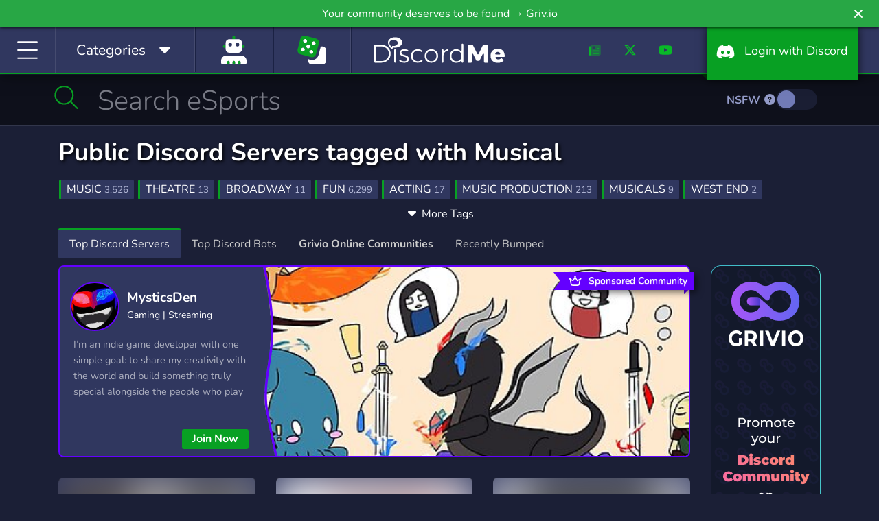

--- FILE ---
content_type: text/html; charset=UTF-8
request_url: https://discord.me/servers/tag/musical
body_size: 18835
content:
<!DOCTYPE html>
<html lang="en">
<head>
    <link rel="preconnect dns-prefetch" href="https://www.googletagmanager.com" crossorigin>
    <link rel="preconnect dns-prefetch" href="https://www.google-analytics.com" crossorigin>
    <link rel="preconnect dns-prefetch" href="https://kit.fontawesome.com" crossorigin>
    <link rel="preconnect dns-prefetch" href="https://ka-f.fontawesome.com" crossorigin>
    <link rel="preconnect dns-prefetch" href="https://fonts.googleapis.com" crossorigin>
    <link rel="preconnect dns-prefetch" href="https://fonts.gstatic.com" crossorigin>
    <link rel="preload" href="/js/app.js?id=a88ba9452be25654d01cf832a16b4c85" as="script">
    <link rel="preload" href="/css/app.css?id=4cb63e1360dcb30e56df0360d4c424c6" as="style">

    <link rel="preload" href="https://cdn.jsdelivr.net/npm/bootstrap-select@1.13.9/dist/css/bootstrap-select.min.css" as="style">

    <meta charset="utf-8">
    <meta http-equiv="X-UA-Compatible" content="IE=edge">
    <meta name="viewport" content="width=device-width, initial-scale=1">

    
    <meta name="csrf-token" content="PLzd6Y9JcH43nrLpAElO1bL1K3KyRiAJ6xzwAs4h">

    <style>
        /* Reserve icon width before Font Awesome loads to prevent CLS */
        .fa-fw, .icon-fw { width: 1.25em; text-align: center; display: inline-block; }
    </style>

                                                                
    <title>Public Discord Servers tagged with Musical | Discord Me</title>

            <meta name="description" content="Looking for servers about Musical? With more than 19 servers about Musical, we hope you’ll find an awesome server to join!">
    
            <link rel="canonical" href="https://discord.me/servers/tag/musical" />
    
            <meta property="og:title" content="Public Discord Servers tagged with Musical | Discord Me" />
        <meta property="og:type" content="website" />
        <meta property="og:url" content="https://discord.me/servers/tag/musical" />
                    <meta property="og:description" content="Looking for servers about Musical? With more than 19 servers about Musical, we hope you’ll find an awesome server to join!"/>
        
        <!-- Server Image Meta Data -->
        <meta property="og:image" content="https://discord.me/img/og_logo.png" />
        <meta property="og:image:secure_url" content="https://discord.me/img/og_logo.png" />
        <meta property="og:image:type" content="image/png" />
        <meta property="og:image:width" content="3200" />
        <meta property="og:image:height" content="1680" />
        <meta property="og:image:alt" content="List of Discord servers and communities. We help you find Discord communities to share your interests and make new friends. Promote your own Discord servers." />

        <meta property="og:locale" content="en_US" />
        <meta property="og:site_name" content="Discord Me" />

        <!-- Twitter Cards -->
        <meta name="twitter:card" content="summary_large_image" />
        <meta name="twitter:site" content="@heydiscordme" />
        <meta name="twitter:title" content="Public Discord Servers tagged with Musical | Discord Me" />
                    <meta name="twitter:description" content="Looking for servers about Musical? With more than 19 servers about Musical, we hope you’ll find an awesome server to join!" />
                <meta name="twitter:image" content="https://discord.me/img/og_logo.png" />
    
    <link rel="apple-touch-icon" sizes="180x180" href="https://discord.me/apple-touch-icon.png">
    <link rel="icon" type="image/png" sizes="32x32" href="https://discord.me/favicon-32x32.png">
    <link rel="icon" type="image/png" sizes="16x16" href="https://discord.me/favicon-16x16.png">
    <link rel="mask-icon" href="https://discord.me/safari-pinned-tab.svg" color="#30375f">
    <meta name="msapplication-TileColor" content="#30375f">
    <meta name="msapplication-TileImage" content="https://discord.me/mstile-144x144.png">
    <meta name="theme-color" content="#30375f">

    <!-- Styles -->
    <style type="text/css">@font-face {font-family:Nunito;font-style:normal;font-weight:300;src:url(/cf-fonts/v/nunito/5.0.16/latin-ext/wght/normal.woff2);unicode-range:U+0100-02AF,U+0304,U+0308,U+0329,U+1E00-1E9F,U+1EF2-1EFF,U+2020,U+20A0-20AB,U+20AD-20CF,U+2113,U+2C60-2C7F,U+A720-A7FF;font-display:swap;}@font-face {font-family:Nunito;font-style:normal;font-weight:300;src:url(/cf-fonts/v/nunito/5.0.16/cyrillic/wght/normal.woff2);unicode-range:U+0301,U+0400-045F,U+0490-0491,U+04B0-04B1,U+2116;font-display:swap;}@font-face {font-family:Nunito;font-style:normal;font-weight:300;src:url(/cf-fonts/v/nunito/5.0.16/vietnamese/wght/normal.woff2);unicode-range:U+0102-0103,U+0110-0111,U+0128-0129,U+0168-0169,U+01A0-01A1,U+01AF-01B0,U+0300-0301,U+0303-0304,U+0308-0309,U+0323,U+0329,U+1EA0-1EF9,U+20AB;font-display:swap;}@font-face {font-family:Nunito;font-style:normal;font-weight:300;src:url(/cf-fonts/v/nunito/5.0.16/latin/wght/normal.woff2);unicode-range:U+0000-00FF,U+0131,U+0152-0153,U+02BB-02BC,U+02C6,U+02DA,U+02DC,U+0304,U+0308,U+0329,U+2000-206F,U+2074,U+20AC,U+2122,U+2191,U+2193,U+2212,U+2215,U+FEFF,U+FFFD;font-display:swap;}@font-face {font-family:Nunito;font-style:normal;font-weight:300;src:url(/cf-fonts/v/nunito/5.0.16/cyrillic-ext/wght/normal.woff2);unicode-range:U+0460-052F,U+1C80-1C88,U+20B4,U+2DE0-2DFF,U+A640-A69F,U+FE2E-FE2F;font-display:swap;}@font-face {font-family:Nunito;font-style:normal;font-weight:400;src:url(/cf-fonts/v/nunito/5.0.16/latin/wght/normal.woff2);unicode-range:U+0000-00FF,U+0131,U+0152-0153,U+02BB-02BC,U+02C6,U+02DA,U+02DC,U+0304,U+0308,U+0329,U+2000-206F,U+2074,U+20AC,U+2122,U+2191,U+2193,U+2212,U+2215,U+FEFF,U+FFFD;font-display:swap;}@font-face {font-family:Nunito;font-style:normal;font-weight:400;src:url(/cf-fonts/v/nunito/5.0.16/cyrillic/wght/normal.woff2);unicode-range:U+0301,U+0400-045F,U+0490-0491,U+04B0-04B1,U+2116;font-display:swap;}@font-face {font-family:Nunito;font-style:normal;font-weight:400;src:url(/cf-fonts/v/nunito/5.0.16/latin-ext/wght/normal.woff2);unicode-range:U+0100-02AF,U+0304,U+0308,U+0329,U+1E00-1E9F,U+1EF2-1EFF,U+2020,U+20A0-20AB,U+20AD-20CF,U+2113,U+2C60-2C7F,U+A720-A7FF;font-display:swap;}@font-face {font-family:Nunito;font-style:normal;font-weight:400;src:url(/cf-fonts/v/nunito/5.0.16/vietnamese/wght/normal.woff2);unicode-range:U+0102-0103,U+0110-0111,U+0128-0129,U+0168-0169,U+01A0-01A1,U+01AF-01B0,U+0300-0301,U+0303-0304,U+0308-0309,U+0323,U+0329,U+1EA0-1EF9,U+20AB;font-display:swap;}@font-face {font-family:Nunito;font-style:normal;font-weight:400;src:url(/cf-fonts/v/nunito/5.0.16/cyrillic-ext/wght/normal.woff2);unicode-range:U+0460-052F,U+1C80-1C88,U+20B4,U+2DE0-2DFF,U+A640-A69F,U+FE2E-FE2F;font-display:swap;}@font-face {font-family:Nunito;font-style:normal;font-weight:700;src:url(/cf-fonts/v/nunito/5.0.16/cyrillic-ext/wght/normal.woff2);unicode-range:U+0460-052F,U+1C80-1C88,U+20B4,U+2DE0-2DFF,U+A640-A69F,U+FE2E-FE2F;font-display:swap;}@font-face {font-family:Nunito;font-style:normal;font-weight:700;src:url(/cf-fonts/v/nunito/5.0.16/vietnamese/wght/normal.woff2);unicode-range:U+0102-0103,U+0110-0111,U+0128-0129,U+0168-0169,U+01A0-01A1,U+01AF-01B0,U+0300-0301,U+0303-0304,U+0308-0309,U+0323,U+0329,U+1EA0-1EF9,U+20AB;font-display:swap;}@font-face {font-family:Nunito;font-style:normal;font-weight:700;src:url(/cf-fonts/v/nunito/5.0.16/cyrillic/wght/normal.woff2);unicode-range:U+0301,U+0400-045F,U+0490-0491,U+04B0-04B1,U+2116;font-display:swap;}@font-face {font-family:Nunito;font-style:normal;font-weight:700;src:url(/cf-fonts/v/nunito/5.0.16/latin-ext/wght/normal.woff2);unicode-range:U+0100-02AF,U+0304,U+0308,U+0329,U+1E00-1E9F,U+1EF2-1EFF,U+2020,U+20A0-20AB,U+20AD-20CF,U+2113,U+2C60-2C7F,U+A720-A7FF;font-display:swap;}@font-face {font-family:Nunito;font-style:normal;font-weight:700;src:url(/cf-fonts/v/nunito/5.0.16/latin/wght/normal.woff2);unicode-range:U+0000-00FF,U+0131,U+0152-0153,U+02BB-02BC,U+02C6,U+02DA,U+02DC,U+0304,U+0308,U+0329,U+2000-206F,U+2074,U+20AC,U+2122,U+2191,U+2193,U+2212,U+2215,U+FEFF,U+FFFD;font-display:swap;}</style>
    <link rel="stylesheet" href="https://cdn.jsdelivr.net/npm/bootstrap-select@1.13.9/dist/css/bootstrap-select.min.css">
    <link href="/css/app.css?id=4cb63e1360dcb30e56df0360d4c424c6" rel="stylesheet">
    
    <!-- Scripts -->
    <script type="9620111d60c91bda2a6bed4e-text/javascript">
        window.Laravel = {"csrfToken":"PLzd6Y9JcH43nrLpAElO1bL1K3KyRiAJ6xzwAs4h"};
    </script>
    <script src="/js/app.js?id=a88ba9452be25654d01cf832a16b4c85" type="9620111d60c91bda2a6bed4e-text/javascript"></script>
    <script src="https://cdn.jsdelivr.net/npm/bootstrap-select@1.13.9/dist/js/bootstrap-select.min.js" type="9620111d60c91bda2a6bed4e-text/javascript"></script>
    <script src="https://discord.me/js/sticky-promo.js" type="9620111d60c91bda2a6bed4e-text/javascript"></script>
<script type="9620111d60c91bda2a6bed4e-text/javascript">
    $('#reportModal').on('show.bs.modal', function(e)
    {
        var server = $(e.relatedTarget).data('eid');
        $(e.currentTarget).find('input[name="seid"]').val(server);
    });

    $('.expand-toggle').click(function (e) {
        contentWrapper = $(e.currentTarget).parent();
        content = contentWrapper.children(':first');
        expandHint = contentWrapper.children('.expand-toggle');

        if (contentWrapper.hasClass('collapsed')) {
            content.css('height', content[0].scrollHeight + 'px');
            contentWrapper.removeClass('collapsed');
            expandHint.html('<i class="fas fa-caret-up"></i> Less Tags');
        } else {
            content.css('height', '');
            contentWrapper.addClass('collapsed');
            expandHint.html('<i class="fas fa-caret-down"></i> More Tags');
        }
    });

    function joinServer(something)
    {
        var form = $('<form target="_blank" action="/server/join" method="POST" style="display:none;">' +
            '<input type="hidden" name="_token" value="' + $('head').find("[name='csrf-token']").attr('content') + '">' +
            '<input type="text" name="serverEid" value="' + something + '" />' +
            '</form>');
        $('.discover').append(form);
        form.submit();
        return false;
    }
</script>
    <script type="application/ld+json">{"@context":"https://schema.org","@type":"BreadcrumbList","itemListElement":[{"@type":"ListItem","position":1,"name":"Home","item":"https://discord.me"},{"@type":"ListItem","position":2,"name":"Servers","item":"https://discord.me/servers"},{"@type":"ListItem","position":3,"name":"Musical","item":"https://discord.me/servers/tag/musical"}]}</script>

    <script defer src="https://kit.fontawesome.com/f8d1d88c88.js" data-cfasync="false" crossorigin="anonymous"></script>

    
            
            <script data-cfasync="false" async src="https://www.googletagmanager.com/gtag/js?id=G-CB9S1W1T5D"></script>
            <script data-cfasync="false">
                window.dataLayer = window.dataLayer || [];
                function gtag(){dataLayer.push(arguments);}
                gtag('js', new Date());

                gtag('config', 'G-CB9S1W1T5D');
            </script>
        
    
    <script type="application/ld+json">
    {
      "@context": "https://schema.org",
      "@type": "Organization",
      "name": "Discord Me",
      "url": "https://discord.me",
      "logo": "https://discord.me/img/og_logo.png",
      "sameAs": [
        "https://twitter.com/heydiscordme",
        "https://www.facebook.com/Discord-Me-404697086726016",
        "https://www.youtube.com/channel/UCkz7QzfNIi2SINLkfqO_5zg",
        "https://www.instagram.com/heydiscordme/"
      ]
    }
    </script>
</head>
<body>

    <header style="height: auto;">
        <div class="container-fluid">
            <div class="row">
                <a class="notification_anchor" href="https://griv.io/?utm_source=discord_me&amp;utm_medium=link&amp;utm_campaign=discord-me&amp;utm_content=top_bar" target="_blank">
        <div id="notification" class="btn-success" data-version="46">
            Your community deserves to be found → Griv.io
        </div>
    </a>
        <i class="fas fa-times" id="notification_close"></i>
            </div>
            <div class="row">
                <div class="col-auto col-lg">
                    <div class="menu-block" id="menuIcon">
                        <span id="menuToggle"><i class="fal fa-bars fa-fw" aria-hidden="true"></i></span>
                    </div>
                    <div class="menu-block d-none d-md-block" id="menuCategories">
                        <span class="d-inline d-lg-none"><i class="fal fa-list-alt fa-fw icon-fw"></i></span><span class="d-none d-lg-inline">Categories &nbsp;</span> <span class="cat-arrow"><i class="fas fa-caret-down fa-fw icon-fw"></i></span>
                    </div>
                                            <div class="menu-block d-block homepage-search">
                            <a href="https://discord.me/bots" data-toggle="tooltip" data-placement="bottom" title="Bots">
                                <span class="d-inline">
                                    <i class="fad fa-user-robot fa-fw icon-fw fa-2x" style="
                                    --fa-secondary-color: #08A023; --fa-secondary-opacity: 1;
                                    --fa-primary-color: #fff; --fa-primary-opacity: 1;
                                "></i>
                                </span>
                            </a>
                        </div>
                                        <div class="menu-block d-none d-xl-block btnRandomServer" style="padding: 12px 30px;" id="#" >
                        <a href="/random" data-toggle="tooltip" data-placement="bottom" title="Random Server">
                            <span class="d-inline">
                                <i class="fad fa-dice fa-fw icon-fw fa-2x" style="
                                    --fa-secondary-color: #08A023; --fa-secondary-opacity: 1;
                                    --fa-primary-color: #fff; --fa-primary-opacity: 1;
                                "></i>
                            </span>
                        </a>
                    </div>
                </div>
                <div class="col-auto dmlogo">
                    <a href="https://discord.me/servers"><img class="img-fluid" src="https://discord.me/img/discord_me_logo.svg" width="190" height="59" alt="Discord Me - Discord Server List"></a>
                </div>
                <div class="col-auto col-sm d-none d-sm-block">
                    <nav class="headermenu text-right">
                                                <ul>
                            <li class="d-none d-xl-inline-block menu-link"><a href="/blog"><i class="fad fa-newspaper fa-fw icon-fw"></i></a></li>
                            <li class="d-none d-xl-inline-block menu-link"><a href="https://twitter.com/heydiscordme" rel="noopener" target="_blank"><i class="fab fa-x-twitter fa-fw icon-fw"></i></a></li>
                            <li class="d-none d-xl-inline-block menu-link"><a href="https://www.youtube.com/channel/UCkz7QzfNIi2SINLkfqO_5zg" rel="noopener" target="_blank"><i class="fab fa-youtube fa-fw icon-fw"></i></a></li>
                            <li><a href="/login" class="login-btn"><i class="fab fa-discord fa-fw icon-fw" aria-hidden="true"></i> <span class="d-inline d-lg-none">Login</span><span class="d-none d-lg-inline">&nbsp; Login with Discord</span></a></li>
                        </ul>
                                            </nav>
                </div>
            </div>
        </div>
    </header>
    <div id="header-fix" class="header-fix notification-open"></div>

    <nav id="sideMenu" class="notification_wrap">
    <div class="nano">
        <div class="nano-content">
            <ul>
                <li><a href="https://discord.me/servers"><i class="fal fa-home fa-fw"></i> Home</a></li>
                                    <li><a href="https://discord.me/bots"><i class="fal fa-user-robot fa-fw"></i> Bots</a></li>
                
                                    <li><a href="https://discord.me/random/server" class="btnRandomServer"><i class="fal fa-dice-three fa-fw"></i> Random Server</a></li>
                                <li class="sidebar-cat-dropdown"><a href="#"><i class="fal fa-list fa-fw"></i> Categories <i class="fal fa-caret-down fa-fw"></i></a></li>
                                    <li class="sidebar-cat">
                        <a href="https://discord.me/servers/category/anime" class="category-box">
                            Anime
                            <div class="cat-server-count">
                                10,248 Servers
                            </div>
                        </a>
                    </li>
                                    <li class="sidebar-cat">
                        <a href="https://discord.me/servers/category/art" class="category-box">
                            Art
                            <div class="cat-server-count">
                                4,755 Servers
                            </div>
                        </a>
                    </li>
                                    <li class="sidebar-cat">
                        <a href="https://discord.me/servers/category/beliefs" class="category-box">
                            Beliefs
                            <div class="cat-server-count">
                                1,062 Servers
                            </div>
                        </a>
                    </li>
                                    <li class="sidebar-cat">
                        <a href="https://discord.me/servers/category/bot" class="category-box">
                            Bot
                            <div class="cat-server-count">
                                1,272 Servers
                            </div>
                        </a>
                    </li>
                                    <li class="sidebar-cat">
                        <a href="https://discord.me/servers/category/business" class="category-box">
                            Business
                            <div class="cat-server-count">
                                2,826 Servers
                            </div>
                        </a>
                    </li>
                                    <li class="sidebar-cat">
                        <a href="https://discord.me/servers/category/career" class="category-box">
                            Career
                            <div class="cat-server-count">
                                297 Servers
                            </div>
                        </a>
                    </li>
                                    <li class="sidebar-cat">
                        <a href="https://discord.me/servers/category/community" class="category-box">
                            Community
                            <div class="cat-server-count">
                                42,143 Servers
                            </div>
                        </a>
                    </li>
                                    <li class="sidebar-cat">
                        <a href="https://discord.me/servers/category/cooking" class="category-box">
                            Cooking
                            <div class="cat-server-count">
                                76 Servers
                            </div>
                        </a>
                    </li>
                                    <li class="sidebar-cat">
                        <a href="https://discord.me/servers/category/arts-crafts" class="category-box">
                            Crafts
                            <div class="cat-server-count">
                                95 Servers
                            </div>
                        </a>
                    </li>
                                    <li class="sidebar-cat">
                        <a href="https://discord.me/servers/category/crypto" class="category-box">
                            Crypto
                            <div class="cat-server-count">
                                2,400 Servers
                            </div>
                        </a>
                    </li>
                                    <li class="sidebar-cat">
                        <a href="https://discord.me/servers/category/design" class="category-box">
                            Design
                            <div class="cat-server-count">
                                1,131 Servers
                            </div>
                        </a>
                    </li>
                                    <li class="sidebar-cat">
                        <a href="https://discord.me/servers/category/diy" class="category-box">
                            DIY
                            <div class="cat-server-count">
                                97 Servers
                            </div>
                        </a>
                    </li>
                                    <li class="sidebar-cat">
                        <a href="https://discord.me/servers/category/education" class="category-box">
                            Education
                            <div class="cat-server-count">
                                2,185 Servers
                            </div>
                        </a>
                    </li>
                                    <li class="sidebar-cat">
                        <a href="https://discord.me/servers/category/emoji" class="category-box">
                            Emoji
                            <div class="cat-server-count">
                                1,132 Servers
                            </div>
                        </a>
                    </li>
                                    <li class="sidebar-cat">
                        <a href="https://discord.me/servers/category/entertainment" class="category-box">
                            Entertainment
                            <div class="cat-server-count">
                                8,965 Servers
                            </div>
                        </a>
                    </li>
                                    <li class="sidebar-cat">
                        <a href="https://discord.me/servers/category/esports" class="category-box">
                            eSports
                            <div class="cat-server-count">
                                4,470 Servers
                            </div>
                        </a>
                    </li>
                                    <li class="sidebar-cat">
                        <a href="https://discord.me/servers/category/fashion" class="category-box">
                            Fashion
                            <div class="cat-server-count">
                                237 Servers
                            </div>
                        </a>
                    </li>
                                    <li class="sidebar-cat">
                        <a href="https://discord.me/servers/category/financial" class="category-box">
                            Financial
                            <div class="cat-server-count">
                                1,536 Servers
                            </div>
                        </a>
                    </li>
                                    <li class="sidebar-cat">
                        <a href="https://discord.me/servers/category/fitness" class="category-box">
                            Fitness
                            <div class="cat-server-count">
                                285 Servers
                            </div>
                        </a>
                    </li>
                                    <li class="sidebar-cat">
                        <a href="https://discord.me/servers/category/furry" class="category-box">
                            Furry
                            <div class="cat-server-count">
                                1,070 Servers
                            </div>
                        </a>
                    </li>
                                    <li class="sidebar-cat">
                        <a href="https://discord.me/servers/category/gaming" class="category-box">
                            Gaming
                            <div class="cat-server-count">
                                46,269 Servers
                            </div>
                        </a>
                    </li>
                                    <li class="sidebar-cat">
                        <a href="https://discord.me/servers/category/growth" class="category-box">
                            Growth
                            <div class="cat-server-count">
                                1,764 Servers
                            </div>
                        </a>
                    </li>
                                    <li class="sidebar-cat">
                        <a href="https://discord.me/servers/category/health" class="category-box">
                            Health
                            <div class="cat-server-count">
                                289 Servers
                            </div>
                        </a>
                    </li>
                                    <li class="sidebar-cat">
                        <a href="https://discord.me/servers/category/hobbies" class="category-box">
                            Hobbies
                            <div class="cat-server-count">
                                2,566 Servers
                            </div>
                        </a>
                    </li>
                                    <li class="sidebar-cat">
                        <a href="https://discord.me/servers/category/investing" class="category-box">
                            Investing
                            <div class="cat-server-count">
                                1,061 Servers
                            </div>
                        </a>
                    </li>
                                    <li class="sidebar-cat">
                        <a href="https://discord.me/servers/category/just-chatting" class="category-box">
                            Just Chatting
                            <div class="cat-server-count">
                                3,929 Servers
                            </div>
                        </a>
                    </li>
                                    <li class="sidebar-cat">
                        <a href="https://discord.me/servers/category/language" class="category-box">
                            Language
                            <div class="cat-server-count">
                                491 Servers
                            </div>
                        </a>
                    </li>
                                    <li class="sidebar-cat">
                        <a href="https://discord.me/servers/category/lgbt" class="category-box">
                            LGBT
                            <div class="cat-server-count">
                                2,215 Servers
                            </div>
                        </a>
                    </li>
                                    <li class="sidebar-cat">
                        <a href="https://discord.me/servers/category/manga" class="category-box">
                            Manga
                            <div class="cat-server-count">
                                414 Servers
                            </div>
                        </a>
                    </li>
                                    <li class="sidebar-cat">
                        <a href="https://discord.me/servers/category/mature" class="category-box">
                            Mature
                            <div class="cat-server-count">
                                524 Servers
                            </div>
                        </a>
                    </li>
                                    <li class="sidebar-cat">
                        <a href="https://discord.me/servers/category/memes" class="category-box">
                            Memes
                            <div class="cat-server-count">
                                2,852 Servers
                            </div>
                        </a>
                    </li>
                                    <li class="sidebar-cat">
                        <a href="https://discord.me/servers/category/military" class="category-box">
                            Military
                            <div class="cat-server-count">
                                853 Servers
                            </div>
                        </a>
                    </li>
                                    <li class="sidebar-cat">
                        <a href="https://discord.me/servers/category/movies" class="category-box">
                            Movies
                            <div class="cat-server-count">
                                256 Servers
                            </div>
                        </a>
                    </li>
                                    <li class="sidebar-cat">
                        <a href="https://discord.me/servers/category/music" class="category-box">
                            Music
                            <div class="cat-server-count">
                                3,202 Servers
                            </div>
                        </a>
                    </li>
                                    <li class="sidebar-cat">
                        <a href="https://discord.me/servers/category/pc" class="category-box">
                            PC
                            <div class="cat-server-count">
                                1,228 Servers
                            </div>
                        </a>
                    </li>
                                    <li class="sidebar-cat">
                        <a href="https://discord.me/servers/category/pet-care" class="category-box">
                            Pet Care
                            <div class="cat-server-count">
                                87 Servers
                            </div>
                        </a>
                    </li>
                                    <li class="sidebar-cat">
                        <a href="https://discord.me/servers/category/photography" class="category-box">
                            Photography
                            <div class="cat-server-count">
                                100 Servers
                            </div>
                        </a>
                    </li>
                                    <li class="sidebar-cat">
                        <a href="https://discord.me/servers/category/playstation" class="category-box">
                            Playstation
                            <div class="cat-server-count">
                                172 Servers
                            </div>
                        </a>
                    </li>
                                    <li class="sidebar-cat">
                        <a href="https://discord.me/servers/category/podcasting" class="category-box">
                            Podcasting
                            <div class="cat-server-count">
                                41 Servers
                            </div>
                        </a>
                    </li>
                                    <li class="sidebar-cat">
                        <a href="https://discord.me/servers/category/political" class="category-box">
                            Political
                            <div class="cat-server-count">
                                1,164 Servers
                            </div>
                        </a>
                    </li>
                                    <li class="sidebar-cat">
                        <a href="https://discord.me/servers/category/programming" class="category-box">
                            Programming
                            <div class="cat-server-count">
                                1,827 Servers
                            </div>
                        </a>
                    </li>
                                    <li class="sidebar-cat">
                        <a href="https://discord.me/servers/category/role-playing" class="category-box">
                            Role-Playing
                            <div class="cat-server-count">
                                7,596 Servers
                            </div>
                        </a>
                    </li>
                                    <li class="sidebar-cat">
                        <a href="https://discord.me/servers/category/science" class="category-box">
                            Science
                            <div class="cat-server-count">
                                436 Servers
                            </div>
                        </a>
                    </li>
                                    <li class="sidebar-cat">
                        <a href="https://discord.me/servers/category/social" class="category-box">
                            Social
                            <div class="cat-server-count">
                                11,190 Servers
                            </div>
                        </a>
                    </li>
                                    <li class="sidebar-cat">
                        <a href="https://discord.me/servers/category/sports" class="category-box">
                            Sports
                            <div class="cat-server-count">
                                1,347 Servers
                            </div>
                        </a>
                    </li>
                                    <li class="sidebar-cat">
                        <a href="https://discord.me/servers/category/streaming" class="category-box">
                            Streaming
                            <div class="cat-server-count">
                                2,957 Servers
                            </div>
                        </a>
                    </li>
                                    <li class="sidebar-cat">
                        <a href="https://discord.me/servers/category/support" class="category-box">
                            Support
                            <div class="cat-server-count">
                                1,212 Servers
                            </div>
                        </a>
                    </li>
                                    <li class="sidebar-cat">
                        <a href="https://discord.me/servers/category/tabletop" class="category-box">
                            Tabletop
                            <div class="cat-server-count">
                                362 Servers
                            </div>
                        </a>
                    </li>
                                    <li class="sidebar-cat">
                        <a href="https://discord.me/servers/category/technology" class="category-box">
                            Technology
                            <div class="cat-server-count">
                                2,398 Servers
                            </div>
                        </a>
                    </li>
                                    <li class="sidebar-cat">
                        <a href="https://discord.me/servers/category/tournaments" class="category-box">
                            Tournaments
                            <div class="cat-server-count">
                                236 Servers
                            </div>
                        </a>
                    </li>
                                    <li class="sidebar-cat">
                        <a href="https://discord.me/servers/category/trading" class="category-box">
                            Trading
                            <div class="cat-server-count">
                                799 Servers
                            </div>
                        </a>
                    </li>
                                    <li class="sidebar-cat">
                        <a href="https://discord.me/servers/category/travel" class="category-box">
                            Travel
                            <div class="cat-server-count">
                                84 Servers
                            </div>
                        </a>
                    </li>
                                    <li class="sidebar-cat">
                        <a href="https://discord.me/servers/category/twitch" class="category-box">
                            Twitch
                            <div class="cat-server-count">
                                291 Servers
                            </div>
                        </a>
                    </li>
                                    <li class="sidebar-cat">
                        <a href="https://discord.me/servers/category/virtual-reality" class="category-box">
                            Virtual Reality
                            <div class="cat-server-count">
                                181 Servers
                            </div>
                        </a>
                    </li>
                                    <li class="sidebar-cat">
                        <a href="https://discord.me/servers/category/writing" class="category-box">
                            Writing
                            <div class="cat-server-count">
                                1,042 Servers
                            </div>
                        </a>
                    </li>
                                    <li class="sidebar-cat">
                        <a href="https://discord.me/servers/category/xbox" class="category-box">
                            Xbox
                            <div class="cat-server-count">
                                170 Servers
                            </div>
                        </a>
                    </li>
                                    <li class="sidebar-cat">
                        <a href="https://discord.me/servers/category/youtube" class="category-box">
                            YouTube
                            <div class="cat-server-count">
                                616 Servers
                            </div>
                        </a>
                    </li>
                                    <li class="sidebar-cat">
                        <a href="https://discord.me/servers/category/youtuber" class="category-box">
                            YouTuber
                            <div class="cat-server-count">
                                2,824 Servers
                            </div>
                        </a>
                    </li>
                                <li class="nav-divider"></li>
                
                <li><a class="promoted-side-nav" href="https://grivio.com/en?utm_source=discordme&utm_medium=link&utm_campaign=discord-me-embeded&utm_content=side-menu" target="_blank">Grivio Online Communities</a></li>
                <li class="nav-divider"></li>
                                    <li><a href="/login"><i class="fal fa-sign-in fa-fw"></i> Login with Discord</a></li>
                    <li><a href="/server/add"><i class="fal fa-layer-plus fa-fw"></i> Add Your Server</a></li>
                    <li><a href="/bot/add"><i class="fal fa-layer-plus fa-fw"></i> Add Your Bot</a></li>
                                <li class="nav-divider"></li>
                <li><a href="/blog"><i class="fal fa-newspaper fa-fw"></i> Blog</a></li>
                <li><a href="/answers"><i class="fal fa-life-ring fa-fw"></i> Answers</a></li>
                <li class="nav-divider"></li>
                <li><a href="https://twitter.com/heydiscordme" rel="noopener" target="_blank"><i class="fab fa-x-twitter fa-fw"></i> Twitter</a></li>
                <li><a href="https://www.youtube.com/channel/UCkz7QzfNIi2SINLkfqO_5zg" rel="noopener" target="_blank"><i class="fab fa-youtube fa-fw"></i> Youtube</a></li>
            </ul>
        </div>
    </div>
</nav>
    <nav id="catMenu" class="d-none d-sm-block notification_wrap">
    <div class="nano">
        <div class="nano-content">
            <ul>
                                    <li class="dropdown-cat">
                        <a href="https://discord.me/servers/category/anime" class="category-box">
                            Anime
                            <div class="cat-server-count">
                                10,248 Servers
                            </div>
                        </a>
                    </li>
                                    <li class="dropdown-cat">
                        <a href="https://discord.me/servers/category/art" class="category-box">
                            Art
                            <div class="cat-server-count">
                                4,755 Servers
                            </div>
                        </a>
                    </li>
                                    <li class="dropdown-cat">
                        <a href="https://discord.me/servers/category/beliefs" class="category-box">
                            Beliefs
                            <div class="cat-server-count">
                                1,062 Servers
                            </div>
                        </a>
                    </li>
                                    <li class="dropdown-cat">
                        <a href="https://discord.me/servers/category/bot" class="category-box">
                            Bot
                            <div class="cat-server-count">
                                1,272 Servers
                            </div>
                        </a>
                    </li>
                                    <li class="dropdown-cat">
                        <a href="https://discord.me/servers/category/business" class="category-box">
                            Business
                            <div class="cat-server-count">
                                2,826 Servers
                            </div>
                        </a>
                    </li>
                                    <li class="dropdown-cat">
                        <a href="https://discord.me/servers/category/career" class="category-box">
                            Career
                            <div class="cat-server-count">
                                297 Servers
                            </div>
                        </a>
                    </li>
                                    <li class="dropdown-cat">
                        <a href="https://discord.me/servers/category/community" class="category-box">
                            Community
                            <div class="cat-server-count">
                                42,143 Servers
                            </div>
                        </a>
                    </li>
                                    <li class="dropdown-cat">
                        <a href="https://discord.me/servers/category/cooking" class="category-box">
                            Cooking
                            <div class="cat-server-count">
                                76 Servers
                            </div>
                        </a>
                    </li>
                                    <li class="dropdown-cat">
                        <a href="https://discord.me/servers/category/arts-crafts" class="category-box">
                            Crafts
                            <div class="cat-server-count">
                                95 Servers
                            </div>
                        </a>
                    </li>
                                    <li class="dropdown-cat">
                        <a href="https://discord.me/servers/category/crypto" class="category-box">
                            Crypto
                            <div class="cat-server-count">
                                2,400 Servers
                            </div>
                        </a>
                    </li>
                                    <li class="dropdown-cat">
                        <a href="https://discord.me/servers/category/design" class="category-box">
                            Design
                            <div class="cat-server-count">
                                1,131 Servers
                            </div>
                        </a>
                    </li>
                                    <li class="dropdown-cat">
                        <a href="https://discord.me/servers/category/diy" class="category-box">
                            DIY
                            <div class="cat-server-count">
                                97 Servers
                            </div>
                        </a>
                    </li>
                                    <li class="dropdown-cat">
                        <a href="https://discord.me/servers/category/education" class="category-box">
                            Education
                            <div class="cat-server-count">
                                2,185 Servers
                            </div>
                        </a>
                    </li>
                                    <li class="dropdown-cat">
                        <a href="https://discord.me/servers/category/emoji" class="category-box">
                            Emoji
                            <div class="cat-server-count">
                                1,132 Servers
                            </div>
                        </a>
                    </li>
                                    <li class="dropdown-cat">
                        <a href="https://discord.me/servers/category/entertainment" class="category-box">
                            Entertainment
                            <div class="cat-server-count">
                                8,965 Servers
                            </div>
                        </a>
                    </li>
                                    <li class="dropdown-cat">
                        <a href="https://discord.me/servers/category/esports" class="category-box">
                            eSports
                            <div class="cat-server-count">
                                4,470 Servers
                            </div>
                        </a>
                    </li>
                                    <li class="dropdown-cat">
                        <a href="https://discord.me/servers/category/fashion" class="category-box">
                            Fashion
                            <div class="cat-server-count">
                                237 Servers
                            </div>
                        </a>
                    </li>
                                    <li class="dropdown-cat">
                        <a href="https://discord.me/servers/category/financial" class="category-box">
                            Financial
                            <div class="cat-server-count">
                                1,536 Servers
                            </div>
                        </a>
                    </li>
                                    <li class="dropdown-cat">
                        <a href="https://discord.me/servers/category/fitness" class="category-box">
                            Fitness
                            <div class="cat-server-count">
                                285 Servers
                            </div>
                        </a>
                    </li>
                                    <li class="dropdown-cat">
                        <a href="https://discord.me/servers/category/furry" class="category-box">
                            Furry
                            <div class="cat-server-count">
                                1,070 Servers
                            </div>
                        </a>
                    </li>
                                    <li class="dropdown-cat">
                        <a href="https://discord.me/servers/category/gaming" class="category-box">
                            Gaming
                            <div class="cat-server-count">
                                46,269 Servers
                            </div>
                        </a>
                    </li>
                                    <li class="dropdown-cat">
                        <a href="https://discord.me/servers/category/growth" class="category-box">
                            Growth
                            <div class="cat-server-count">
                                1,764 Servers
                            </div>
                        </a>
                    </li>
                                    <li class="dropdown-cat">
                        <a href="https://discord.me/servers/category/health" class="category-box">
                            Health
                            <div class="cat-server-count">
                                289 Servers
                            </div>
                        </a>
                    </li>
                                    <li class="dropdown-cat">
                        <a href="https://discord.me/servers/category/hobbies" class="category-box">
                            Hobbies
                            <div class="cat-server-count">
                                2,566 Servers
                            </div>
                        </a>
                    </li>
                                    <li class="dropdown-cat">
                        <a href="https://discord.me/servers/category/investing" class="category-box">
                            Investing
                            <div class="cat-server-count">
                                1,061 Servers
                            </div>
                        </a>
                    </li>
                                    <li class="dropdown-cat">
                        <a href="https://discord.me/servers/category/just-chatting" class="category-box">
                            Just Chatting
                            <div class="cat-server-count">
                                3,929 Servers
                            </div>
                        </a>
                    </li>
                                    <li class="dropdown-cat">
                        <a href="https://discord.me/servers/category/language" class="category-box">
                            Language
                            <div class="cat-server-count">
                                491 Servers
                            </div>
                        </a>
                    </li>
                                    <li class="dropdown-cat">
                        <a href="https://discord.me/servers/category/lgbt" class="category-box">
                            LGBT
                            <div class="cat-server-count">
                                2,215 Servers
                            </div>
                        </a>
                    </li>
                                    <li class="dropdown-cat">
                        <a href="https://discord.me/servers/category/manga" class="category-box">
                            Manga
                            <div class="cat-server-count">
                                414 Servers
                            </div>
                        </a>
                    </li>
                                    <li class="dropdown-cat">
                        <a href="https://discord.me/servers/category/mature" class="category-box">
                            Mature
                            <div class="cat-server-count">
                                524 Servers
                            </div>
                        </a>
                    </li>
                                    <li class="dropdown-cat">
                        <a href="https://discord.me/servers/category/memes" class="category-box">
                            Memes
                            <div class="cat-server-count">
                                2,852 Servers
                            </div>
                        </a>
                    </li>
                                    <li class="dropdown-cat">
                        <a href="https://discord.me/servers/category/military" class="category-box">
                            Military
                            <div class="cat-server-count">
                                853 Servers
                            </div>
                        </a>
                    </li>
                                    <li class="dropdown-cat">
                        <a href="https://discord.me/servers/category/movies" class="category-box">
                            Movies
                            <div class="cat-server-count">
                                256 Servers
                            </div>
                        </a>
                    </li>
                                    <li class="dropdown-cat">
                        <a href="https://discord.me/servers/category/music" class="category-box">
                            Music
                            <div class="cat-server-count">
                                3,202 Servers
                            </div>
                        </a>
                    </li>
                                    <li class="dropdown-cat">
                        <a href="https://discord.me/servers/category/pc" class="category-box">
                            PC
                            <div class="cat-server-count">
                                1,228 Servers
                            </div>
                        </a>
                    </li>
                                    <li class="dropdown-cat">
                        <a href="https://discord.me/servers/category/pet-care" class="category-box">
                            Pet Care
                            <div class="cat-server-count">
                                87 Servers
                            </div>
                        </a>
                    </li>
                                    <li class="dropdown-cat">
                        <a href="https://discord.me/servers/category/photography" class="category-box">
                            Photography
                            <div class="cat-server-count">
                                100 Servers
                            </div>
                        </a>
                    </li>
                                    <li class="dropdown-cat">
                        <a href="https://discord.me/servers/category/playstation" class="category-box">
                            Playstation
                            <div class="cat-server-count">
                                172 Servers
                            </div>
                        </a>
                    </li>
                                    <li class="dropdown-cat">
                        <a href="https://discord.me/servers/category/podcasting" class="category-box">
                            Podcasting
                            <div class="cat-server-count">
                                41 Servers
                            </div>
                        </a>
                    </li>
                                    <li class="dropdown-cat">
                        <a href="https://discord.me/servers/category/political" class="category-box">
                            Political
                            <div class="cat-server-count">
                                1,164 Servers
                            </div>
                        </a>
                    </li>
                                    <li class="dropdown-cat">
                        <a href="https://discord.me/servers/category/programming" class="category-box">
                            Programming
                            <div class="cat-server-count">
                                1,827 Servers
                            </div>
                        </a>
                    </li>
                                    <li class="dropdown-cat">
                        <a href="https://discord.me/servers/category/role-playing" class="category-box">
                            Role-Playing
                            <div class="cat-server-count">
                                7,596 Servers
                            </div>
                        </a>
                    </li>
                                    <li class="dropdown-cat">
                        <a href="https://discord.me/servers/category/science" class="category-box">
                            Science
                            <div class="cat-server-count">
                                436 Servers
                            </div>
                        </a>
                    </li>
                                    <li class="dropdown-cat">
                        <a href="https://discord.me/servers/category/social" class="category-box">
                            Social
                            <div class="cat-server-count">
                                11,190 Servers
                            </div>
                        </a>
                    </li>
                                    <li class="dropdown-cat">
                        <a href="https://discord.me/servers/category/sports" class="category-box">
                            Sports
                            <div class="cat-server-count">
                                1,347 Servers
                            </div>
                        </a>
                    </li>
                                    <li class="dropdown-cat">
                        <a href="https://discord.me/servers/category/streaming" class="category-box">
                            Streaming
                            <div class="cat-server-count">
                                2,957 Servers
                            </div>
                        </a>
                    </li>
                                    <li class="dropdown-cat">
                        <a href="https://discord.me/servers/category/support" class="category-box">
                            Support
                            <div class="cat-server-count">
                                1,212 Servers
                            </div>
                        </a>
                    </li>
                                    <li class="dropdown-cat">
                        <a href="https://discord.me/servers/category/tabletop" class="category-box">
                            Tabletop
                            <div class="cat-server-count">
                                362 Servers
                            </div>
                        </a>
                    </li>
                                    <li class="dropdown-cat">
                        <a href="https://discord.me/servers/category/technology" class="category-box">
                            Technology
                            <div class="cat-server-count">
                                2,398 Servers
                            </div>
                        </a>
                    </li>
                                    <li class="dropdown-cat">
                        <a href="https://discord.me/servers/category/tournaments" class="category-box">
                            Tournaments
                            <div class="cat-server-count">
                                236 Servers
                            </div>
                        </a>
                    </li>
                                    <li class="dropdown-cat">
                        <a href="https://discord.me/servers/category/trading" class="category-box">
                            Trading
                            <div class="cat-server-count">
                                799 Servers
                            </div>
                        </a>
                    </li>
                                    <li class="dropdown-cat">
                        <a href="https://discord.me/servers/category/travel" class="category-box">
                            Travel
                            <div class="cat-server-count">
                                84 Servers
                            </div>
                        </a>
                    </li>
                                    <li class="dropdown-cat">
                        <a href="https://discord.me/servers/category/twitch" class="category-box">
                            Twitch
                            <div class="cat-server-count">
                                291 Servers
                            </div>
                        </a>
                    </li>
                                    <li class="dropdown-cat">
                        <a href="https://discord.me/servers/category/virtual-reality" class="category-box">
                            Virtual Reality
                            <div class="cat-server-count">
                                181 Servers
                            </div>
                        </a>
                    </li>
                                    <li class="dropdown-cat">
                        <a href="https://discord.me/servers/category/writing" class="category-box">
                            Writing
                            <div class="cat-server-count">
                                1,042 Servers
                            </div>
                        </a>
                    </li>
                                    <li class="dropdown-cat">
                        <a href="https://discord.me/servers/category/xbox" class="category-box">
                            Xbox
                            <div class="cat-server-count">
                                170 Servers
                            </div>
                        </a>
                    </li>
                                    <li class="dropdown-cat">
                        <a href="https://discord.me/servers/category/youtube" class="category-box">
                            YouTube
                            <div class="cat-server-count">
                                616 Servers
                            </div>
                        </a>
                    </li>
                                    <li class="dropdown-cat">
                        <a href="https://discord.me/servers/category/youtuber" class="category-box">
                            YouTuber
                            <div class="cat-server-count">
                                2,824 Servers
                            </div>
                        </a>
                    </li>
                            </ul>
        </div>
    </div>
</nav>
    <div id="homepageSearchBuffer"></div>
    <div id="searchWrap" class="page-top notification_wrap" onmouseleave="if (!window.__cfRLUnblockHandlers) return false; leaveAdvancedSearch()" onmouseover="if (!window.__cfRLUnblockHandlers) return false; overAdvancedSearch()" data-cf-modified-9620111d60c91bda2a6bed4e-="">
    <div class="container no-padding">
        <form method="GET" action="https://discord.me/servers" id="searchForm">
            <div id="serverSearch">
                <div class="row justify-content-between">
                    <div class="col-12 col-lg-8" style="height: 44px;">
                        <button  type="submit" id="searchIcon" aria-label="Search"><i class="fal fa-search"></i></button>
                        <input type="text" id="search" name="search" aria-label="Search Discord Servers" value="" placeholder="Search" onclick="if (!window.__cfRLUnblockHandlers) return false; openAdvancedSearch()" data-cf-modified-9620111d60c91bda2a6bed4e-="" />
                    </div>
                    <div class="col-md-3 d-none d-lg-block text-center">
                        <div class="searchBarNSFWContainer">
                            <div class="searchBarNSFWLabel">
                                <label for="nsfw_toggle" data-toggle="tooltip" data-placement="bottom" title="Not Safe For Work / Adult Content">NSFW <a href="/nsfw-guidelines" target="_blank"><span class="pop-text"><i class="fas fa-question-circle"></i></span></a></label>
                            </div>
                            <div class="toggle toggle-large">
                                <label for="nsfw_toggle"><input type="checkbox" disabled data-refresh="true" id="nsfw_toggle" /><span></span></label>
                            </div>
                        </div>
                    </div>
                </div>
            </div>

            <div id="advancedSearch">
                <div class="row">
                    <div class="col-md-3 d-block mb-4 text-center">
                        <div class="searchBarNSFWContainer d-lg-none">
                            <div class="searchBarNSFWLabel">
                                <label for="nsfw_toggle_mobile" data-toggle="tooltip" data-placement="bottom" title="Not Safe For Work">NSFW</label>
                            </div>
                            <div class="toggle toggle-large">
                                <label for="nsfw_toggle_mobile"><input type="checkbox" disabled data-refresh="true" id="nsfw_toggle_mobile" /><span></span></label>
                            </div>
                        </div>
                        <div id="languageDropdown">
                            <label for="language">Primary Language</label> <i class="advancedSearchInfo fas fa-info-circle" data-container="body" data-toggle="popover" data-placement="top" data-content="You can select servers by the language they primarily speak and type."></i>
                            <select id="language" name="language" class="form-control input-sm">
                                                                    <option  value="1">English (English)</option>
                                                                    <option  value="2">German (Deutsch)</option>
                                                                    <option  value="3">French (Français)</option>
                                                                    <option  value="4">Russian (Русский)</option>
                                                                    <option  value="5">Japanese (日本語)</option>
                                                                    <option  value="6">Korean (한국어)</option>
                                                                    <option  value="7">Portuguese (Português)</option>
                                                                    <option  value="17">Brazilian Portuguese (Brasil Português)</option>
                                                                    <option  value="8">Spanish (Español)</option>
                                                                    <option  value="9">Chinese (中文)</option>
                                                                    <option  value="10">Arabic (العربية)</option>
                                                                    <option  value="11">Hindi (हिन्दी)</option>
                                                                    <option  value="12">Dutch (Nederlands)</option>
                                                                    <option  value="13">Romanian (Românește)</option>
                                                                    <option  value="14">Czech (Čeština)</option>
                                                                    <option  value="15">Italian (Italiano)</option>
                                                                    <option  value="16">Hungarian (Magyar)</option>
                                                                    <option  value="18">Greek (Ελληνικά)</option>
                                                            </select>
                        </div>
                    </div>
                </div>
            </div>
        </form>
    </div>
</div>

<script type="9620111d60c91bda2a6bed4e-text/javascript">
    var toggleAdvancedSearchStatus = false;
    var mouseAdvancedSearch = false;

    (function() {
        document.body.addEventListener('click', closeAdvancedSearch, true);
    })();

    function openAdvancedSearch()
    {
        if (toggleAdvancedSearchStatus == false) {
            $('#advancedSearch').stop().slideDown();
            toggleAdvancedSearchStatus = true;
        }
    }

    function closeAdvancedSearch()
    {
        if (mouseAdvancedSearch == false) {
            $('#advancedSearch').stop().slideUp();
            toggleAdvancedSearchStatus = false;
        }
    }

    function overAdvancedSearch()
    {
        mouseAdvancedSearch = true;
    }

    function leaveAdvancedSearch()
    {
        if (toggleAdvancedSearchStatus == true) {
            mouseAdvancedSearch = false;
        }
    }
</script>

    <div class="super-wrap">
        <div id="homepageSearchBuffer"></div>

<div class="container server-browser-wrapper">

    
    

    <div class="row">

        <div class="col">
                                            <h1 class="discover font-weight-bold" style="text-shadow: 2px 2px 5px #000;">Public Discord Servers tagged with Musical</h1>
                    

                        <div class="featured-server-tags-wrapper expandable collapsed">
                <div class="featured-server-tags">
                                                                    <a href="https://discord.me/servers/tag/music" title="MUSIC" class="browse-tag">music <span class="browse-tag-count">3,526</span></a>
                                                                                            <a href="https://discord.me/servers/tag/theatre" title="THEATRE" class="browse-tag">theatre <span class="browse-tag-count">13</span></a>
                                                                                            <a href="https://discord.me/servers/tag/broadway" title="BROADWAY" class="browse-tag">broadway <span class="browse-tag-count">11</span></a>
                                                                                            <a href="https://discord.me/servers/tag/fun" title="FUN" class="browse-tag">fun <span class="browse-tag-count">6,299</span></a>
                                                                                            <a href="https://discord.me/servers/tag/acting" title="ACTING" class="browse-tag">acting <span class="browse-tag-count">17</span></a>
                                                                                            <a href="https://discord.me/servers/tag/music-production" title="MUSIC-PRODUCTION" class="browse-tag">music production <span class="browse-tag-count">213</span></a>
                                                                                            <a href="https://discord.me/servers/tag/musicals" title="MUSICALS" class="browse-tag">musicals <span class="browse-tag-count">9</span></a>
                                                                                            <a href="https://discord.me/servers/tag/west-end" title="WEST-END" class="browse-tag">west end <span class="browse-tag-count">2</span></a>
                                                                                            <a href="https://discord.me/servers/tag/support" title="SUPPORT" class="browse-tag">support <span class="browse-tag-count">673</span></a>
                                                                                            <a href="https://discord.me/servers/tag/art" title="ART" class="browse-tag">art <span class="browse-tag-count">3,101</span></a>
                                                                                            <a href="https://discord.me/servers/tag/community" title="COMMUNITY" class="browse-tag">community <span class="browse-tag-count">16,086</span></a>
                                                                                            <a href="https://discord.me/servers/tag/social" title="SOCIAL" class="browse-tag">social <span class="browse-tag-count">7,410</span></a>
                                                                                            <a href="https://discord.me/servers/tag/hangout" title="HANGOUT" class="browse-tag">hangout <span class="browse-tag-count">2,495</span></a>
                                                                                            <a href="https://discord.me/servers/tag/memes" title="MEMES" class="browse-tag">memes <span class="browse-tag-count">2,898</span></a>
                                                                                            <a href="https://discord.me/servers/tag/chat" title="CHAT" class="browse-tag">chat <span class="browse-tag-count">2,334</span></a>
                                                                                            <a href="https://discord.me/servers/tag/roleplay" title="ROLEPLAY" class="browse-tag">roleplay <span class="browse-tag-count">4,716</span></a>
                                                                                            <a href="https://discord.me/servers/tag/artist" title="ARTIST" class="browse-tag">artist <span class="browse-tag-count">338</span></a>
                                                                                            <a href="https://discord.me/servers/tag/producer" title="PRODUCER" class="browse-tag">producer <span class="browse-tag-count">118</span></a>
                                                                                            <a href="https://discord.me/servers/tag/roleplaying" title="ROLEPLAYING" class="browse-tag">roleplaying <span class="browse-tag-count">628</span></a>
                                                                                            <a href="https://discord.me/servers/tag/animation" title="ANIMATION" class="browse-tag">animation <span class="browse-tag-count">124</span></a>
                                                                                            <a href="https://discord.me/servers/tag/fandom" title="FANDOM" class="browse-tag">fandom <span class="browse-tag-count">256</span></a>
                                                                                            <a href="https://discord.me/servers/tag/entertainment" title="ENTERTAINMENT" class="browse-tag">entertainment <span class="browse-tag-count">880</span></a>
                                                                                            <a href="https://discord.me/servers/tag/gifs" title="GIFS" class="browse-tag">gifs <span class="browse-tag-count">44</span></a>
                                                                                            <a href="https://discord.me/servers/tag/cosplay" title="COSPLAY" class="browse-tag">cosplay <span class="browse-tag-count">107</span></a>
                                                                                            <a href="https://discord.me/servers/tag/youtube" title="YOUTUBE" class="browse-tag">youtube <span class="browse-tag-count">1,753</span></a>
                                                                                            <a href="https://discord.me/servers/tag/minecraft" title="MINECRAFT" class="browse-tag">minecraft <span class="browse-tag-count">4,562</span></a>
                                                                                            <a href="https://discord.me/servers/tag/cats" title="CATS" class="browse-tag">cats <span class="browse-tag-count">213</span></a>
                                                                                            <a href="https://discord.me/servers/tag/bot" title="BOT" class="browse-tag">bot <span class="browse-tag-count">237</span></a>
                                                                                            <a href="https://discord.me/servers/tag/epic" title="EPIC" class="browse-tag">epic <span class="browse-tag-count">92</span></a>
                                                                                            <a href="https://discord.me/servers/tag/film" title="FILM" class="browse-tag">film <span class="browse-tag-count">131</span></a>
                                                            </div>
                <div class="expand-toggle text-center"><i class="fas fa-caret-down"></i> More Tags</div>
            </div>
        </div>
    </div>

        
    <div class="row">
        <nav class="col-12 col-lg-9 container-sorts-dropdown">
                        <div class="dropdown d-flex d-lg-none">
                <button id="dropdown-sorts" class="btn btn-md text-white dropdown-toggle" data-toggle="dropdown" aria-haspopup="true" aria-expanded="false"> Top Discord Servers</button>
                <div class="dropdown-menu p-2" aria-labelledby="dropdown-sorts" style="background-color:#141628; transform: none!important;">
                    <ul class="nav nav-pills discover d-block d-md-flex">
                                                    <li class="nav-item">
                                <a class="nav-link active" href="https://discord.me/servers/tag/musical">Top Discord Servers</a>
                            </li>
                            <li class="nav-item">
                                <a class="nav-link" href="https://discord.me/bots">Top Discord Bots</a>
                            </li>
                            
                            <li class="nav-item" style="position: relative;">
                                <a class="nav-link promoted-nav font-weight-bold" target="_blank" href="https://griv.io/?utm_source=discord_me&utm_medium=link&utm_campaign=discord_me&utm_content=above-browse">Grivio Online Communities</a>
                            </li>
                                                                        <li class="nav-item">
                            <a class="nav-link" href="https://discord.me/servers/tag/musical?sort=recently-bumped">Recently Bumped</a>
                        </li>
                                            </ul>
                </div>
            </div>
            <ul class="nav nav-pills discover d-none d-lg-flex">
                                    <li class="nav-item">
                        <a class="nav-link active" href="https://discord.me/servers">Top Discord Servers</a>
                    </li>
                    <li class="nav-item">
                        <a class="nav-link" href="https://discord.me/bots">Top Discord Bots</a>
                    </li>
                    
                    <li class="nav-item" style="position: relative;">
                        <a class="nav-link promoted-nav font-weight-bold" target="_blank" href="https://griv.io/?utm_source=discord_me&utm_medium=link&utm_campaign=discord_me&utm_content=above-browse">Grivio Online Communities</a>
                    </li>
                                                <li class="nav-item">
                    <a class="nav-link" href="https://discord.me/servers/tag/musical?sort=recently-bumped">Recently Bumped</a>
                </li>
                            </ul>
        </nav>
    </div>

    <div class="row">
        <div class="col-12 col-lg-10">
            <div class="server-browser">

                
                                    
                                                                                        
                                        
                        
                                                                                    <div wire:id="8N2PRhN6rxhjRHbFFLS3" wire:initial-data="{&quot;fingerprint&quot;:{&quot;id&quot;:&quot;8N2PRhN6rxhjRHbFFLS3&quot;,&quot;name&quot;:&quot;random-large-master-banner&quot;,&quot;locale&quot;:&quot;en&quot;,&quot;path&quot;:&quot;servers\/tag\/musical&quot;,&quot;method&quot;:&quot;GET&quot;,&quot;v&quot;:&quot;acj&quot;},&quot;effects&quot;:{&quot;listeners&quot;:[]},&quot;serverMemo&quot;:{&quot;children&quot;:[],&quot;errors&quot;:[],&quot;htmlHash&quot;:&quot;ff8a358f&quot;,&quot;data&quot;:{&quot;isBot&quot;:false,&quot;nsfw&quot;:false,&quot;randomPlat&quot;:[],&quot;allowAds&quot;:true,&quot;x&quot;:0},&quot;dataMeta&quot;:{&quot;models&quot;:{&quot;randomPlat&quot;:{&quot;class&quot;:&quot;App\\Server&quot;,&quot;id&quot;:457418,&quot;relations&quot;:[&quot;categories&quot;,&quot;primary_link&quot;,&quot;users_with_roles&quot;,&quot;server_tags&quot;,&quot;language&quot;],&quot;connection&quot;:&quot;mysql&quot;,&quot;collectionClass&quot;:null}}},&quot;checksum&quot;:&quot;5478222212261653ef1a337ff0877415fe64a47e4ab5310052ae186e85160cdd&quot;}}">
            <div class="row">
        <div class="col">
        <section class="sc-block master-block d-none d-md-flex">

            <!-- Left side -->
            <div class="server-info">
                <div class="sc-block-body">
                    <img class="server-icon" src="https://edge.discord.me/server/d3f89de6b0df6bd02d15e3481da0f165f595e4b7cba21e8a8dd09683bcbeec1b/icon_865f48a1f37fbd18608cee1c500e405c6ce46cf4e526b3ba9caf898921078676.jpg" loading="lazy" alt="MysticsDen Icon"/>
                    <div class="sc-title">
                        <a class="sc-link" target="_blank" href="https://discord.me/master-cr/mysticsden">MysticsDen</a>
                    </div>
                    <div class="sc-details">

                        
                        <span class="sc-categories">Gaming | Streaming</span>

                        
                    </div>
                    <div class="sc-block-description">

                                                    <div>I’m an indie game developer with one simple goal: to share my creativity with the world and build something truly special alongside the people who play my games. Every project I make is a reflection of my love for games that bring people together, spark conversation, and give players the chance to shape the experience.
🎮 Shape the future of an indie game by voting on real features and outcomes

🏛️ Join a faction and compete for influence, rewards, and bragging rights

🎲 Play interactive Discord games that actually matter to the world being built

👁️ Experience a living universe where your choices change the rules

🧠 Talk directly with the dev &amp; creators—no middlemen, no PR wall

🎁 Giveaways, early access, and exclusive content only for members

🧩 Lore, secrets, and events you won’t find anywhere else

🤝 A chill, creative space for gamers, builders, and chaos-makers alike

👉 Choose a faction. Roll the dice. Change the outcome. JOIN THE SERVER!</div>
                        
                    </div>
                </div>
                <div class="sc-block-footer">
                    <div class="sc-online">
                                            </div>
                                        <div class="sc-action">
                                                                                    <div onclick="if (!window.__cfRLUnblockHandlers) return false; return joinServer('d3f89de6b0df6bd02d15e3481da0f165f595e4b7cba21e8a8dd09683bcbeec1b')" data-cf-modified-9620111d60c91bda2a6bed4e-="">Join Now</div>
                                                                        </div>
                </div>
            </div>
            <!-- Right side -->
            <a class="right-side" target="_blank" href="https://discord.me/master-cr/mysticsden">
                <div class="wave-svg">
                    <svg viewBox="0 0 36 234">
                        <g>
                            <path class="sc-wave-master" d="M21.67,179.23c-6.14-31.53,4.63-58,6.13-94.59C29.33,47.3,17.87,0,17.87,0h3.06S32.4,47.3,30.87,84.64c-1.51,36.58-12.27,63.06-6.14,94.59C33.09,222.21,36,234,36,234H32.93S30,222.21,21.67,179.23Z"/>
                            <path class="sc-wave" d="M17.87,0S29.33,47.3,27.8,84.64c-1.5,36.58-12.27,63.06-6.13,94.59C30,222.21,32.93,234,32.93,234H0V0Z"/>
                        </g>
                    </svg>
                </div>
                <img class="server-img" src="/cdn-cgi/image/fit=crop,width=945,height=290,metadata=none,format=auto/https://edge.discord.me/server/d3f89de6b0df6bd02d15e3481da0f165f595e4b7cba21e8a8dd09683bcbeec1b/banner_865f48a1f37fbd18608cee1c500e405c6ce46cf4e526b3ba9caf898921078676.jpg" width="945" height="290" fetchpriority="high" alt="MysticsDen Discord Server Banner"/>
            </a>

            <div class="block-banner">
                <a href="/premium" target="_blank"><i class="far fa-crown"></i> <span>Sponsored Community</span></a>
            </div>
        </section>
    </div>
</div>

<!-- Mobile card -->
<div class="row">
    <div class="col">
        <section class="server-card sc-master d-md-none">
            <div class="sc-header">
                <img src="/cdn-cgi/image/fit=crop,width=458,height=270,metadata=none,format=auto/https://edge.discord.me/server/d3f89de6b0df6bd02d15e3481da0f165f595e4b7cba21e8a8dd09683bcbeec1b/block_af4dad52f8eb2249f6f2262cade0defc7652aaf899830d36945a40f9b0489135.jpg" width="458" height="270" fetchpriority="high" alt="MysticsDen Discord Server Banner"/>
                <div class="sc-wave-svg">
                    <svg viewBox="0 0 282 60">
                        <g>
                            <path class="sc-wave-master" d="M180,19c-44.08,1-76,8-114,4C14.21,17.55,0,0,0,0V2S14.21,19.55,66,25c38,4,69.92-3,114-4,45-1,102,13,102,13V32S225,18,180,19Z"/>
                            <path class="sc-wave" d="M180,21c-44.08,1-76,8-114,4C14.21,19.55,0,2,0,2V60H282V34S225,20,180,21Z"/>
                        </g>
                    </svg>
                </div>
                <div class="sc-icon">
                    <img class="server-img" src="https://edge.discord.me/server/d3f89de6b0df6bd02d15e3481da0f165f595e4b7cba21e8a8dd09683bcbeec1b/icon_865f48a1f37fbd18608cee1c500e405c6ce46cf4e526b3ba9caf898921078676.jpg" loading="lazy" alt="MysticsDen Icon"/>
                </div>
            </div>
            <div class="sc-body">
                <div class="sc-title">
                    <a class="sc-link" target="_blank" href="https://discord.me/master-cr/mysticsden">MysticsDen</a>
                </div>
                <div class="sc-details">
                    
                    <span class="sc-categories">Gaming | Streaming</span>

                    
                </div>
                <div class="sc-description">
                                            I’m an indie game developer with one simple goal: to share my creativity with the world and build something truly special alongside the people who play my games. Every project I make is a reflection of my love for games that bring people together, spark conversation, and give players the chance to shape the experience.
🎮 Shape the future of an indie game by voting on real features and outcomes

🏛️ Join a faction and compete for influence, rewards, and bragging rights

🎲 Play interactive Discord games that actually matter to the world being built

👁️ Experience a living universe where your choices change the rules

🧠 Talk directly with the dev &amp; creators—no middlemen, no PR wall

🎁 Giveaways, early access, and exclusive content only for members

🧩 Lore, secrets, and events you won’t find anywhere else

🤝 A chill, creative space for gamers, builders, and chaos-makers alike

👉 Choose a faction. Roll the dice. Change the outcome. JOIN THE SERVER!
                                    </div>
            </div>
            <div class="sc-footer">
                <div class="sc-online">
                                    </div>
                                <div class="sc-action">
                                                                        <div onclick="if (!window.__cfRLUnblockHandlers) return false; return joinServer('d3f89de6b0df6bd02d15e3481da0f165f595e4b7cba21e8a8dd09683bcbeec1b')" data-cf-modified-9620111d60c91bda2a6bed4e-="">Join Now</div>
                                                            </div>
            </div>
            <div class="master-server-banner">
                <a href="/premium" target="_blank"><i class="far fa-crown pr-1"></i> <span>Sponsored Community</span></a>
            </div>
        </section>
    </div>
</div>
    </div>

<!-- Livewire Component wire-end:8N2PRhN6rxhjRHbFFLS3 -->                                                                                    
                        <div class="row">
                                                            
                                
                                
                                                                    <div class="col-12 col-md-6 col-lg-4 col-2xl-3">
    <section class="server-card">
        <div class="sc-header">
            
            <div class="banner-container">
                                    <img class="blurred" src="https://edge.discord.me/server/cd2b6c4c43169bb84eaaef2a033cce68e043e2da9fa0c650f188989ffd7b12b0/icon_7e79580a59bd4a4cb02367e8180911adcd5a62a609752454786f2f6da7746fe6.jpg" loading="lazy" alt="The Phantom’s Lair Discord Server Banner"/>
                            </div>

            <div class="sc-wave-svg">
                <svg viewBox="0 0 282 60">
                    <g>
                        <path class="sc-wave-standard" d="M180,19c-44.08,1-76,8-114,4C14.21,17.55,0,0,0,0V2S14.21,19.55,66,25c38,4,69.92-3,114-4,45-1,102,13,102,13V32S225,18,180,19Z"/>
                        <path class="sc-wave" d="M180,21c-44.08,1-76,8-114,4C14.21,19.55,0,2,0,2V60H282V34S225,20,180,21Z"/>
                    </g>
                </svg>
            </div>
            <div class="sc-icon">
                <img class="server-img" src="https://edge.discord.me/server/cd2b6c4c43169bb84eaaef2a033cce68e043e2da9fa0c650f188989ffd7b12b0/icon_7e79580a59bd4a4cb02367e8180911adcd5a62a609752454786f2f6da7746fe6.jpg" loading="lazy" alt="The Phantom’s Lair Icon"/>
            </div>
        </div>
        <div class="sc-body">
            <div class="sc-title">
                <a class="sc-link" target="_blank" href="/thephantomslair">The Phantom’s Lair</a>
            </div>
            <div class="sc-details">
                
                <span class="sc-categories">Community | Music</span>

                
            </div>
            <div class="sc-description">
                                    Anything and everything Phantom of the Opera!
                            </div>
        </div>
        <div class="sc-footer">
            <div class="sc-online">
                            </div>
                        <div class="sc-action">
                                                            <div onclick="if (!window.__cfRLUnblockHandlers) return false; return joinServer('cd2b6c4c43169bb84eaaef2a033cce68e043e2da9fa0c650f188989ffd7b12b0')" data-cf-modified-9620111d60c91bda2a6bed4e-="">Join Now</div>
                                                </div>
        </div>
    </section>
</div>
                                
                                                                                            
                                
                                
                                                                    <div class="col-12 col-md-6 col-lg-4 col-2xl-3">
    <section class="server-card">
        <div class="sc-header">
            
            <div class="banner-container">
                                    <img class="blurred" src="https://edge.discord.me/server/0c7b5cc659c717fc0b98757d649abc66f8cc43937134f7d4e8ea3d15a592b273/icon_81c7fc621d465a9424220c66a3348982186368897e99d0b65a3e1e82417f3748.jpg" loading="lazy" alt="☆Hamilton Giddies!☆ Discord Server Banner"/>
                            </div>

            <div class="sc-wave-svg">
                <svg viewBox="0 0 282 60">
                    <g>
                        <path class="sc-wave-standard" d="M180,19c-44.08,1-76,8-114,4C14.21,17.55,0,0,0,0V2S14.21,19.55,66,25c38,4,69.92-3,114-4,45-1,102,13,102,13V32S225,18,180,19Z"/>
                        <path class="sc-wave" d="M180,21c-44.08,1-76,8-114,4C14.21,19.55,0,2,0,2V60H282V34S225,20,180,21Z"/>
                    </g>
                </svg>
            </div>
            <div class="sc-icon">
                <img class="server-img" src="https://edge.discord.me/server/0c7b5cc659c717fc0b98757d649abc66f8cc43937134f7d4e8ea3d15a592b273/icon_81c7fc621d465a9424220c66a3348982186368897e99d0b65a3e1e82417f3748.jpg" loading="lazy" alt="☆Hamilton Giddies!☆ Icon"/>
            </div>
        </div>
        <div class="sc-body">
            <div class="sc-title">
                <a class="sc-link" target="_blank" href="/vanity-ekko-fun">☆Hamilton Giddies!☆</a>
            </div>
            <div class="sc-details">
                
                <span class="sc-categories">Social | Just Chatting</span>

                
            </div>
            <div class="sc-description">
                                    This server is made to be a enjoyable Hamilton role-playing and chatting server! 

I am Ekko! A fellow Hamilton enjoyed.

This server is made for Hamilton enjoyers, Epic enjoyers, people who want to roleplay and social people!

I will not tolerate bullying at all.

I will host multiple chances to be one of my &quot;Ekko Minions&quot; (my moderators) and &quot;Ekkos favorites!&quot; (My little helpers and or favorites) duh. 

13+
                            </div>
        </div>
        <div class="sc-footer">
            <div class="sc-online">
                            </div>
                        <div class="sc-action">
                                                            <div onclick="if (!window.__cfRLUnblockHandlers) return false; return joinServer('0c7b5cc659c717fc0b98757d649abc66f8cc43937134f7d4e8ea3d15a592b273')" data-cf-modified-9620111d60c91bda2a6bed4e-="">Join Now</div>
                                                </div>
        </div>
    </section>
</div>
                                
                                                                                            
                                
                                
                                                                    <div class="col-12 col-md-6 col-lg-4 col-2xl-3">
    <section class="server-card">
        <div class="sc-header">
            
            <div class="banner-container">
                                    <img class="blurred" src="https://edge.discord.me/server/040469a936f19047d763164bcf46709b34e02e4feff5ecbb04c4772f4e297070/icon_092c21d75c13bcf7f7bf8e23a5091c3750eae487706b74c5abf1ceec2b323c44.jpg" loading="lazy" alt="Serveur développeur de Bots Discord Server Banner"/>
                            </div>

            <div class="sc-wave-svg">
                <svg viewBox="0 0 282 60">
                    <g>
                        <path class="sc-wave-standard" d="M180,19c-44.08,1-76,8-114,4C14.21,17.55,0,0,0,0V2S14.21,19.55,66,25c38,4,69.92-3,114-4,45-1,102,13,102,13V32S225,18,180,19Z"/>
                        <path class="sc-wave" d="M180,21c-44.08,1-76,8-114,4C14.21,19.55,0,2,0,2V60H282V34S225,20,180,21Z"/>
                    </g>
                </svg>
            </div>
            <div class="sc-icon">
                <img class="server-img" src="https://edge.discord.me/server/040469a936f19047d763164bcf46709b34e02e4feff5ecbb04c4772f4e297070/icon_092c21d75c13bcf7f7bf8e23a5091c3750eae487706b74c5abf1ceec2b323c44.jpg" loading="lazy" alt="Serveur développeur de Bots Icon"/>
            </div>
        </div>
        <div class="sc-body">
            <div class="sc-title">
                <a class="sc-link" target="_blank" href="/journeybots">Serveur développeur de Bots</a>
            </div>
            <div class="sc-details">
                
                <span class="sc-categories">Bot | Support</span>

                
            </div>
            <div class="sc-description">
                                    Voici le serveur Discord de mon Bot (@???????ℬ??#2829 )
                            </div>
        </div>
        <div class="sc-footer">
            <div class="sc-online">
                            </div>
                        <div class="sc-action">
                                                            <div onclick="if (!window.__cfRLUnblockHandlers) return false; return joinServer('040469a936f19047d763164bcf46709b34e02e4feff5ecbb04c4772f4e297070')" data-cf-modified-9620111d60c91bda2a6bed4e-="">Join Now</div>
                                                </div>
        </div>
    </section>
</div>
                                
                                                                                            
                                
                                
                                                                    <div class="col-12 col-md-6 col-lg-4 col-2xl-3">
    <section class="server-card">
        <div class="sc-header">
            
            <div class="banner-container">
                                    <img class="blurred" src="https://edge.discord.me/server/9fc904f834300dd227a81dc22a2d9a4f5d472058fab41d3aa84b1387e10c96ab/icon_85a0d570cd6c7e25e60edabe4827b9a1f0d56376dc5850a93b688e31a308d213.jpg" loading="lazy" alt="Musical Madness Discord Server Banner"/>
                            </div>

            <div class="sc-wave-svg">
                <svg viewBox="0 0 282 60">
                    <g>
                        <path class="sc-wave-standard" d="M180,19c-44.08,1-76,8-114,4C14.21,17.55,0,0,0,0V2S14.21,19.55,66,25c38,4,69.92-3,114-4,45-1,102,13,102,13V32S225,18,180,19Z"/>
                        <path class="sc-wave" d="M180,21c-44.08,1-76,8-114,4C14.21,19.55,0,2,0,2V60H282V34S225,20,180,21Z"/>
                    </g>
                </svg>
            </div>
            <div class="sc-icon">
                <img class="server-img" src="https://edge.discord.me/server/9fc904f834300dd227a81dc22a2d9a4f5d472058fab41d3aa84b1387e10c96ab/icon_85a0d570cd6c7e25e60edabe4827b9a1f0d56376dc5850a93b688e31a308d213.jpg" loading="lazy" alt="Musical Madness Icon"/>
            </div>
        </div>
        <div class="sc-body">
            <div class="sc-title">
                <a class="sc-link" target="_blank" href="/musicalmadness">Musical Madness</a>
            </div>
            <div class="sc-details">
                
                <span class="sc-categories">Community | Music</span>

                
            </div>
            <div class="sc-description">
                                    This is a new server, but I&#039;d love to create a community of theatre lovers. For those who are just getting into it to those who are die-hard fans, we&#039;d love to have you! 
From Hamilton and BMC to Hello Dolly!, Phantom, or The Band&#039;s Visit, we have a place for you!
                            </div>
        </div>
        <div class="sc-footer">
            <div class="sc-online">
                            </div>
                        <div class="sc-action">
                                                            <div onclick="if (!window.__cfRLUnblockHandlers) return false; return joinServer('9fc904f834300dd227a81dc22a2d9a4f5d472058fab41d3aa84b1387e10c96ab')" data-cf-modified-9620111d60c91bda2a6bed4e-="">Join Now</div>
                                                </div>
        </div>
    </section>
</div>
                                
                                                                                            
                                
                                
                                                                    <div class="col-12 col-md-6 col-lg-4 col-2xl-3">
    <section class="server-card">
        <div class="sc-header">
            
            <div class="banner-container">
                                    <img class="blurred" src="https://edge.discord.me/server/2aa7df124276fd0bfee817cd146317ecb4abcf3b522408f34fd2154cd588ec25/icon_bb807a89f4a16bae80b68ae2edbb2c4563718ea40b5525baf21a694b93eb5f03.jpg" loading="lazy" alt="Be More Chill Discord Server Banner"/>
                            </div>

            <div class="sc-wave-svg">
                <svg viewBox="0 0 282 60">
                    <g>
                        <path class="sc-wave-standard" d="M180,19c-44.08,1-76,8-114,4C14.21,17.55,0,0,0,0V2S14.21,19.55,66,25c38,4,69.92-3,114-4,45-1,102,13,102,13V32S225,18,180,19Z"/>
                        <path class="sc-wave" d="M180,21c-44.08,1-76,8-114,4C14.21,19.55,0,2,0,2V60H282V34S225,20,180,21Z"/>
                    </g>
                </svg>
            </div>
            <div class="sc-icon">
                <img class="server-img" src="https://edge.discord.me/server/2aa7df124276fd0bfee817cd146317ecb4abcf3b522408f34fd2154cd588ec25/icon_bb807a89f4a16bae80b68ae2edbb2c4563718ea40b5525baf21a694b93eb5f03.jpg" loading="lazy" alt="Be More Chill Icon"/>
            </div>
        </div>
        <div class="sc-body">
            <div class="sc-title">
                <a class="sc-link" target="_blank" href="/bemorechill">Be More Chill</a>
            </div>
            <div class="sc-details">
                
                <span class="sc-categories">Community | Music</span>

                
            </div>
            <div class="sc-description">
                                    A Be More Chill server for fans to connect over a Broadway musical we love!
                            </div>
        </div>
        <div class="sc-footer">
            <div class="sc-online">
                            </div>
                        <div class="sc-action">
                                                            <div onclick="if (!window.__cfRLUnblockHandlers) return false; return joinServer('2aa7df124276fd0bfee817cd146317ecb4abcf3b522408f34fd2154cd588ec25')" data-cf-modified-9620111d60c91bda2a6bed4e-="">Join Now</div>
                                                </div>
        </div>
    </section>
</div>
                                
                                                                                            
                                
                                
                                                                    <div class="col-12 col-md-6 col-lg-4 col-2xl-3">
    <section class="server-card">
        <div class="sc-header">
            
            <div class="banner-container">
                                    <img class="blurred" src="https://edge.discord.me/server/daa6972067abf5e3ed825c017ff5f4998d5f37812c20ca91c80daccdda84610c/icon_bd17ff80d23298e0f55db0d483a914038b80db288ae3de1e5332723ac86a59db.jpg" loading="lazy" alt="POTO/The phantom of the Opera Discord Server Banner"/>
                            </div>

            <div class="sc-wave-svg">
                <svg viewBox="0 0 282 60">
                    <g>
                        <path class="sc-wave-standard" d="M180,19c-44.08,1-76,8-114,4C14.21,17.55,0,0,0,0V2S14.21,19.55,66,25c38,4,69.92-3,114-4,45-1,102,13,102,13V32S225,18,180,19Z"/>
                        <path class="sc-wave" d="M180,21c-44.08,1-76,8-114,4C14.21,19.55,0,2,0,2V60H282V34S225,20,180,21Z"/>
                    </g>
                </svg>
            </div>
            <div class="sc-icon">
                <img class="server-img" src="https://edge.discord.me/server/daa6972067abf5e3ed825c017ff5f4998d5f37812c20ca91c80daccdda84610c/icon_bd17ff80d23298e0f55db0d483a914038b80db288ae3de1e5332723ac86a59db.jpg" loading="lazy" alt="POTO/The phantom of the Opera Icon"/>
            </div>
        </div>
        <div class="sc-body">
            <div class="sc-title">
                <a class="sc-link" target="_blank" href="/potothephantomoftheopera">POTO/The phantom of the Opera</a>
            </div>
            <div class="sc-details">
                
                <span class="sc-categories">Community | Entertainment</span>

                
            </div>
            <div class="sc-description">
                                    A community for the fans of POTO/the phantom of the Opera
I myself is a fan(obsessed) of that Masterpiece
I feel like POTO doesn&#039;t get enough recognition as it deserves
And so this POTO community was born
Basically do anything that has to do with POTO
I really do hope this community grows as time goes on anyway I hope you enjoy your time here and make lots friends
                            </div>
        </div>
        <div class="sc-footer">
            <div class="sc-online">
                            </div>
                        <div class="sc-action">
                                                            <div onclick="if (!window.__cfRLUnblockHandlers) return false; return joinServer('daa6972067abf5e3ed825c017ff5f4998d5f37812c20ca91c80daccdda84610c')" data-cf-modified-9620111d60c91bda2a6bed4e-="">Join Now</div>
                                                </div>
        </div>
    </section>
</div>
                                
                                                                                            
                                
                                
                                                                    <div class="col-12 col-md-6 col-lg-4 col-2xl-3">
    <section class="server-card">
        <div class="sc-header">
            
            <div class="banner-container">
                                    <img class="blurred" src="https://edge.discord.me/server/8d4ae036ef42fdf51a01ad5f3f6e853d1da5e0e3c7e66d58af23d3ff6479639b/icon_5789adcfa923c911aa6e3a88b5f8a2260b5ce4da62424534ccac9b3026922984.jpg" loading="lazy" alt="Beatbox Discord Server Banner"/>
                            </div>

            <div class="sc-wave-svg">
                <svg viewBox="0 0 282 60">
                    <g>
                        <path class="sc-wave-standard" d="M180,19c-44.08,1-76,8-114,4C14.21,17.55,0,0,0,0V2S14.21,19.55,66,25c38,4,69.92-3,114-4,45-1,102,13,102,13V32S225,18,180,19Z"/>
                        <path class="sc-wave" d="M180,21c-44.08,1-76,8-114,4C14.21,19.55,0,2,0,2V60H282V34S225,20,180,21Z"/>
                    </g>
                </svg>
            </div>
            <div class="sc-icon">
                <img class="server-img" src="https://edge.discord.me/server/8d4ae036ef42fdf51a01ad5f3f6e853d1da5e0e3c7e66d58af23d3ff6479639b/icon_5789adcfa923c911aa6e3a88b5f8a2260b5ce4da62424534ccac9b3026922984.jpg" loading="lazy" alt="Beatbox Icon"/>
            </div>
        </div>
        <div class="sc-body">
            <div class="sc-title">
                <a class="sc-link" target="_blank" href="/beatbox">Beatbox</a>
            </div>
            <div class="sc-details">
                
                <span class="sc-categories">Music | Memes</span>

                
            </div>
            <div class="sc-description">
                                    A server which allows you to interact with other beatboxers and have fun!
                            </div>
        </div>
        <div class="sc-footer">
            <div class="sc-online">
                            </div>
                        <div class="sc-action">
                                                            <div onclick="if (!window.__cfRLUnblockHandlers) return false; return joinServer('8d4ae036ef42fdf51a01ad5f3f6e853d1da5e0e3c7e66d58af23d3ff6479639b')" data-cf-modified-9620111d60c91bda2a6bed4e-="">Join Now</div>
                                                </div>
        </div>
    </section>
</div>
                                
                                                                                            
                                
                                
                                                                    <div class="col-12 col-md-6 col-lg-4 col-2xl-3">
    <section class="server-card">
        <div class="sc-header">
            
            <div class="banner-container">
                                    <img class="blurred" src="https://edge.discord.me/server/eabab9085c2aed3fc8ea736b659ee94d3c295ae33819f9fe79c033cef161020b/icon_2c7c36cdba894cd5255096372a47e146cbe868536ed2fa122ba560d8db9adc7b.jpg" loading="lazy" alt="WestWay Productions ? Discord Server Banner"/>
                            </div>

            <div class="sc-wave-svg">
                <svg viewBox="0 0 282 60">
                    <g>
                        <path class="sc-wave-standard" d="M180,19c-44.08,1-76,8-114,4C14.21,17.55,0,0,0,0V2S14.21,19.55,66,25c38,4,69.92-3,114-4,45-1,102,13,102,13V32S225,18,180,19Z"/>
                        <path class="sc-wave" d="M180,21c-44.08,1-76,8-114,4C14.21,19.55,0,2,0,2V60H282V34S225,20,180,21Z"/>
                    </g>
                </svg>
            </div>
            <div class="sc-icon">
                <img class="server-img" src="https://edge.discord.me/server/eabab9085c2aed3fc8ea736b659ee94d3c295ae33819f9fe79c033cef161020b/icon_2c7c36cdba894cd5255096372a47e146cbe868536ed2fa122ba560d8db9adc7b.jpg" loading="lazy" alt="WestWay Productions ? Icon"/>
            </div>
        </div>
        <div class="sc-body">
            <div class="sc-title">
                <a class="sc-link" target="_blank" href="/westwayproductions">WestWay Productions ?</a>
            </div>
            <div class="sc-details">
                
                <span class="sc-categories">Gaming | Community</span>

                
            </div>
            <div class="sc-description">
                                    WestWay Productions
West End &amp; Broadway Productions in Minecraft
We are doing Hamilton: An American Musical!

#WaitForIt
                            </div>
        </div>
        <div class="sc-footer">
            <div class="sc-online">
                            </div>
                        <div class="sc-action">
                                                            <div onclick="if (!window.__cfRLUnblockHandlers) return false; return joinServer('eabab9085c2aed3fc8ea736b659ee94d3c295ae33819f9fe79c033cef161020b')" data-cf-modified-9620111d60c91bda2a6bed4e-="">Join Now</div>
                                                </div>
        </div>
    </section>
</div>
                                
                                                                                            
                                
                                
                                                                    <div class="col-12 col-md-6 col-lg-4 col-2xl-3">
    <section class="server-card">
        <div class="sc-header">
            
            <div class="banner-container">
                                    <img class="blurred" src="https://edge.discord.me/server/0059ccff22540e452394bcd15a913435ba50072d433afa1694bf9a9e853bf6a0/icon_e2a6413ca31dfc7f85e2ddb78feb906f2cf9a1b2afa3bc058f1ad4ae690a5692.jpg" loading="lazy" alt="The Magical Cat Junkyard Discord Server Banner"/>
                            </div>

            <div class="sc-wave-svg">
                <svg viewBox="0 0 282 60">
                    <g>
                        <path class="sc-wave-standard" d="M180,19c-44.08,1-76,8-114,4C14.21,17.55,0,0,0,0V2S14.21,19.55,66,25c38,4,69.92-3,114-4,45-1,102,13,102,13V32S225,18,180,19Z"/>
                        <path class="sc-wave" d="M180,21c-44.08,1-76,8-114,4C14.21,19.55,0,2,0,2V60H282V34S225,20,180,21Z"/>
                    </g>
                </svg>
            </div>
            <div class="sc-icon">
                <img class="server-img" src="https://edge.discord.me/server/0059ccff22540e452394bcd15a913435ba50072d433afa1694bf9a9e853bf6a0/icon_e2a6413ca31dfc7f85e2ddb78feb906f2cf9a1b2afa3bc058f1ad4ae690a5692.jpg" loading="lazy" alt="The Magical Cat Junkyard Icon"/>
            </div>
        </div>
        <div class="sc-body">
            <div class="sc-title">
                <a class="sc-link" target="_blank" href="/themagicalcatjunkyard">The Magical Cat Junkyard</a>
            </div>
            <div class="sc-details">
                
                <span class="sc-categories">Community | Role-Playing</span>

                
            </div>
            <div class="sc-description">
                                    A nice community for fans of the musical Cats!

We&#039;ve got it all:
- Chatting about the different productions of Cats
- Debates about the 2020 CGI film
- Cats Cosplay
- Cats Makeup
- Fan Fiction
- Fan Art
- RPGs
Will you be the Jellicle Choice?

Cats is a sung-through musical composed by Andrew Lloyd Webber, based on the 1939 poetry collection Old Possum&#039;s Book of Practical Cats by T. S. Eliot.
                            </div>
        </div>
        <div class="sc-footer">
            <div class="sc-online">
                            </div>
                        <div class="sc-action">
                                                            <div onclick="if (!window.__cfRLUnblockHandlers) return false; return joinServer('0059ccff22540e452394bcd15a913435ba50072d433afa1694bf9a9e853bf6a0')" data-cf-modified-9620111d60c91bda2a6bed4e-="">Join Now</div>
                                                </div>
        </div>
    </section>
</div>
                                
                                                                                            
                                
                                
                                                                    <div class="col-12 col-md-6 col-lg-4 col-2xl-3">
    <section class="server-card">
        <div class="sc-header">
            
            <div class="banner-container">
                                    <img class="blurred" src="https://edge.discord.me/server/87c31996553ef8efaa40426c7486c7d70fd055c352fa2991d40588af953943b3/icon_32f489d9306fc67d6861d2dcdaee2ae07083bef03312ea9eff742bf2370366b2.jpg" loading="lazy" alt="Everything Bot Discord Server Banner"/>
                            </div>

            <div class="sc-wave-svg">
                <svg viewBox="0 0 282 60">
                    <g>
                        <path class="sc-wave-standard" d="M180,19c-44.08,1-76,8-114,4C14.21,17.55,0,0,0,0V2S14.21,19.55,66,25c38,4,69.92-3,114-4,45-1,102,13,102,13V32S225,18,180,19Z"/>
                        <path class="sc-wave" d="M180,21c-44.08,1-76,8-114,4C14.21,19.55,0,2,0,2V60H282V34S225,20,180,21Z"/>
                    </g>
                </svg>
            </div>
            <div class="sc-icon">
                <img class="server-img" src="https://edge.discord.me/server/87c31996553ef8efaa40426c7486c7d70fd055c352fa2991d40588af953943b3/icon_32f489d9306fc67d6861d2dcdaee2ae07083bef03312ea9eff742bf2370366b2.jpg" loading="lazy" alt="Everything Bot Icon"/>
            </div>
        </div>
        <div class="sc-body">
            <div class="sc-title">
                <a class="sc-link" target="_blank" href="/everything-bot">Everything Bot</a>
            </div>
            <div class="sc-details">
                
                <span class="sc-categories">Bot</span>

                
            </div>
            <div class="sc-description">
                                    This verified bot is V2 of the original bot. The bots prefix is // and @Everything Bot v2. This bot was made in python. This bot has almost every command you can think of plus more. The commands category&#039;s are, Admin, AdvancedLock, AltDentifier, Application, Audio, AutoRoom, Away, Captcha, DankMemer, Economy, EventMaker, ExtendedModLog, FirstMessage, Fun, General, GameRoles, MemberCount, ModLog, Mutes, Reports, ReactPoll, ReacTicket, Warnings, and many more. Please check out the Donate cog. Do //help Donate or //donate for more info.
                            </div>
        </div>
        <div class="sc-footer">
            <div class="sc-online">
                            </div>
                        <div class="sc-action">
                                                            <div onclick="if (!window.__cfRLUnblockHandlers) return false; return joinServer('87c31996553ef8efaa40426c7486c7d70fd055c352fa2991d40588af953943b3')" data-cf-modified-9620111d60c91bda2a6bed4e-="">Join Now</div>
                                                </div>
        </div>
    </section>
</div>
                                
                                                                                            
                                
                                
                                                                    <div class="col-12 col-md-6 col-lg-4 col-2xl-3">
    <section class="server-card">
        <div class="sc-header">
            
            <div class="banner-container">
                                    <img class="blurred" src="https://edge.discord.me/server/6273ef4692fec72cd87e5656b99078dc89a5453ce38c60c46498a28106146477/icon_2833be671795ae96a28b946e23d23e8b1b45f8f2be56cbd4d2e6da8ad0df3ab7.jpg" loading="lazy" alt="You Booked It Community Discord Server Banner"/>
                            </div>

            <div class="sc-wave-svg">
                <svg viewBox="0 0 282 60">
                    <g>
                        <path class="sc-wave-standard" d="M180,19c-44.08,1-76,8-114,4C14.21,17.55,0,0,0,0V2S14.21,19.55,66,25c38,4,69.92-3,114-4,45-1,102,13,102,13V32S225,18,180,19Z"/>
                        <path class="sc-wave" d="M180,21c-44.08,1-76,8-114,4C14.21,19.55,0,2,0,2V60H282V34S225,20,180,21Z"/>
                    </g>
                </svg>
            </div>
            <div class="sc-icon">
                <img class="server-img" src="https://edge.discord.me/server/6273ef4692fec72cd87e5656b99078dc89a5453ce38c60c46498a28106146477/icon_2833be671795ae96a28b946e23d23e8b1b45f8f2be56cbd4d2e6da8ad0df3ab7.jpg" loading="lazy" alt="You Booked It Community Icon"/>
            </div>
        </div>
        <div class="sc-body">
            <div class="sc-title">
                <a class="sc-link" target="_blank" href="/youbookeditcommunity">You Booked It Community</a>
            </div>
            <div class="sc-details">
                
                <span class="sc-categories">Community | Education</span>

                
            </div>
            <div class="sc-description">
                                    YOUR GO-TO ENTERTAINMENT CAREER RESOURCE! Discover how to systematically create a successful entertainment career. Chat and Connect with Broadway Performers, Emmy Nominees, Top Choreographers, and People just like you navigating the industry! Access Unlimited Masterclasses. Get Booked Consistently.
                            </div>
        </div>
        <div class="sc-footer">
            <div class="sc-online">
                            </div>
                        <div class="sc-action">
                                                            <div onclick="if (!window.__cfRLUnblockHandlers) return false; return joinServer('6273ef4692fec72cd87e5656b99078dc89a5453ce38c60c46498a28106146477')" data-cf-modified-9620111d60c91bda2a6bed4e-="">Join Now</div>
                                                </div>
        </div>
    </section>
</div>
                                
                                                                                            
                                
                                
                                                                    <div class="col-12 col-md-6 col-lg-4 col-2xl-3">
    <section class="server-card">
        <div class="sc-header">
            
            <div class="banner-container">
                                    <img class="blurred" src="https://discord.me/img/default.jpg" loading="lazy" alt="L1m3Music Discord Server Banner"/>
                            </div>

            <div class="sc-wave-svg">
                <svg viewBox="0 0 282 60">
                    <g>
                        <path class="sc-wave-standard" d="M180,19c-44.08,1-76,8-114,4C14.21,17.55,0,0,0,0V2S14.21,19.55,66,25c38,4,69.92-3,114-4,45-1,102,13,102,13V32S225,18,180,19Z"/>
                        <path class="sc-wave" d="M180,21c-44.08,1-76,8-114,4C14.21,19.55,0,2,0,2V60H282V34S225,20,180,21Z"/>
                    </g>
                </svg>
            </div>
            <div class="sc-icon">
                <img class="server-img" src="https://discord.me/img/default-icon.jpg" loading="lazy" alt="L1m3Music Icon"/>
            </div>
        </div>
        <div class="sc-body">
            <div class="sc-title">
                <a class="sc-link" target="_blank" href="/l1m3music">L1m3Music</a>
            </div>
            <div class="sc-details">
                
                <span class="sc-categories">Music</span>

                
            </div>
            <div class="sc-description">
                                    L1m3 Music is a simple music bot Based in Australia with YouTube, Soundcloud, and Spotify Support. We have music filters, and easy-to-understand commands.

For command list:
On Discord type in /

Click on the Lime image

Scroll through commands.
                            </div>
        </div>
        <div class="sc-footer">
            <div class="sc-online">
                            </div>
                        <div class="sc-action">
                                                            <div onclick="if (!window.__cfRLUnblockHandlers) return false; return joinServer('955fb53725856af449509bc3b7ca5293441c8cf537aa4d161fd4085e19d16d3c')" data-cf-modified-9620111d60c91bda2a6bed4e-="">Join Now</div>
                                                </div>
        </div>
    </section>
</div>
                                
                                                            
                        </div>

                                            
                        
                                                                                    <div class="row">
    <div class="col">
        <section class="sc-block d-none d-md-flex">

            <!-- Left side -->
            <div class="server-info">
                <div class="sc-block-body">
                    <img class="server-icon" src="https://edge.discord.me/server/f1c56398af3c9519669247f8f072f1d8a53debcf6f7d5ec464a3f8da98b700be/icon_a77ce0571c7e23cad784caa5b6489f2d04ef60d8cabbe42f3e986dd4083d2728.jpg" loading="lazy" alt="Pirate&#039;s Icon"/>
                    <div class="sc-title">
                        <a class="sc-link" target="_blank" href="/piratestream">Pirate&#039;s</a>
                    </div>
                    <div class="sc-details">

                        
                        <span class="sc-categories">Streaming | Community</span>

                        
                    </div>
                    <div class="sc-block-description">

                                                    <div>Server is for watching movies with friends Although later it has voice channels to create closed and hidden channels to do the theme you want as long as you don&#039;t disrespect anyone.</div>
                        
                    </div>
                </div>
                <div class="sc-block-footer">
                    <div class="sc-online">
                                            </div>
                                        <div class="sc-action">
                                                                                    <div onclick="if (!window.__cfRLUnblockHandlers) return false; return joinServer('f1c56398af3c9519669247f8f072f1d8a53debcf6f7d5ec464a3f8da98b700be')" data-cf-modified-9620111d60c91bda2a6bed4e-="">Join Now</div>
                                                                        </div>
                </div>
            </div>
            <!-- Right side -->
            <a class="right-side" style="align-items: stretch;" target="_blank" href="/piratestream">
                <div class="wave-svg" style="height: 100%;">
                    <svg viewBox="0 0 36 234">
                        <g>
                            <path class="sc-wave-platinum" d="M21.67,179.23c-6.14-31.53,4.63-58,6.13-94.59C29.33,47.3,17.87,0,17.87,0h3.06S32.4,47.3,30.87,84.64c-1.51,36.58-12.27,63.06-6.14,94.59C33.09,222.21,36,234,36,234H32.93S30,222.21,21.67,179.23Z"/>
                            <path class="sc-wave" d="M17.87,0S29.33,47.3,27.8,84.64c-1.5,36.58-12.27,63.06-6.13,94.59C30,222.21,32.93,234,32.93,234H0V0Z"/>
                        </g>
                    </svg>
                </div>
                <img class="server-img" src="/cdn-cgi/image/fit=crop,width=945,height=290,metadata=none,format=auto/https://discord.me/img/default-banner.jpg" width="945" height="290"  loading="lazy"  srcset="/cdn-cgi/image/fit=crop,width=480,height=147,metadata=none,format=auto/https://discord.me/img/default-banner.jpg 480w, /cdn-cgi/image/fit=crop,width=720,height=221,metadata=none,format=auto/https://discord.me/img/default-banner.jpg 720w, /cdn-cgi/image/fit=crop,width=945,height=290,metadata=none,format=auto/https://discord.me/img/default-banner.jpg 945w, /cdn-cgi/image/fit=crop,width=1200,height=368,metadata=none,format=auto/https://discord.me/img/default-banner.jpg 1200w" sizes="(min-width: 1200px) 945px, (min-width: 768px) 720px, 100vw" alt="Pirate&#039;s Discord Server Banner"/>
            </a>

            <div class="block-banner">
                <a href="/premium" target="_blank"><i class="far fa-shield-alt pr-1"></i> <span>Platinum</span></a>
            </div>
                    </section>
    </div>
</div>

<!-- Mobile card -->
<div class="row ">
    <div class="col">
        <section class="server-card sc-platinum d-md-none">
            <div class="sc-header">
                <div class="banner-container" style="height: 184px;">
                                            <img class="blurred" src="https://edge.discord.me/server/f1c56398af3c9519669247f8f072f1d8a53debcf6f7d5ec464a3f8da98b700be/icon_a77ce0571c7e23cad784caa5b6489f2d04ef60d8cabbe42f3e986dd4083d2728.jpg" loading="lazy" alt="Pirate&#039;s Small Banner"/>
                                    </div>
                <div class="sc-wave-svg">
                    <svg viewBox="0 0 282 60">
                        <g>
                            <path class="sc-wave-platinum" d="M180,19c-44.08,1-76,8-114,4C14.21,17.55,0,0,0,0V2S14.21,19.55,66,25c38,4,69.92-3,114-4,45-1,102,13,102,13V32S225,18,180,19Z"/>
                            <path class="sc-wave" d="M180,21c-44.08,1-76,8-114,4C14.21,19.55,0,2,0,2V60H282V34S225,20,180,21Z"/>
                        </g>
                    </svg>
                </div>
                <div class="sc-icon">
                    <img class="server-img" src="https://edge.discord.me/server/f1c56398af3c9519669247f8f072f1d8a53debcf6f7d5ec464a3f8da98b700be/icon_a77ce0571c7e23cad784caa5b6489f2d04ef60d8cabbe42f3e986dd4083d2728.jpg" loading="lazy" alt="Pirate&#039;s Icon"/>
                </div>
            </div>
            <div class="sc-body">
                    <div class="sc-title">
                        <a class="sc-link" target="_blank" href="/piratestream">Pirate&#039;s</a>
                    </div>
                <div class="sc-details">
                    
                    <span class="sc-categories">Streaming | Community</span>

                    
                </div>
                <div class="sc-description">
                                            Server is for watching movies with friends Although later it has voice channels to create closed and hidden channels to do the theme you want as long as you don&#039;t disrespect anyone.
                                    </div>
            </div>
            <div class="sc-footer">
                <div class="sc-online">
                                    </div>
                                <div class="sc-action">
                                                                        <div onclick="if (!window.__cfRLUnblockHandlers) return false; return joinServer('f1c56398af3c9519669247f8f072f1d8a53debcf6f7d5ec464a3f8da98b700be')" data-cf-modified-9620111d60c91bda2a6bed4e-="">Join Now</div>
                                                            </div>
            </div>
            <div class="platinum-server-banner">
                <a href="/premium" target="_blank"><i class="far fa-shield-alt pr-1"></i> <span> Random</span></a>
            </div>
        </section>
    </div>
</div>
                                <div class="row">
    <div class="col">
        <div class="promo-list-m">
            
        </div>
        <div class="promo-page-lower">
            
        </div>
    </div>
</div>                                                                                    
                        <div class="row">
                                                            
                                
                                
                                                                    <div class="col-12 col-md-6 col-lg-4 col-2xl-3">
    <section class="server-card">
        <div class="sc-header">
            
            <div class="banner-container">
                                    <img class="blurred" src="https://edge.discord.me/server/a9f6eb0045ebfb0f77d0aa3a2a166933fe53b322f4c2f5e481ba007b0e67e036/icon_c81c11fcae0b24e45491a195280ecf096d7fbf4317d241874657e402b603dd32.jpg" loading="lazy" alt="Music 2000 Software Discord Server Banner"/>
                            </div>

            <div class="sc-wave-svg">
                <svg viewBox="0 0 282 60">
                    <g>
                        <path class="sc-wave-standard" d="M180,19c-44.08,1-76,8-114,4C14.21,17.55,0,0,0,0V2S14.21,19.55,66,25c38,4,69.92-3,114-4,45-1,102,13,102,13V32S225,18,180,19Z"/>
                        <path class="sc-wave" d="M180,21c-44.08,1-76,8-114,4C14.21,19.55,0,2,0,2V60H282V34S225,20,180,21Z"/>
                    </g>
                </svg>
            </div>
            <div class="sc-icon">
                <img class="server-img" src="https://edge.discord.me/server/a9f6eb0045ebfb0f77d0aa3a2a166933fe53b322f4c2f5e481ba007b0e67e036/icon_c81c11fcae0b24e45491a195280ecf096d7fbf4317d241874657e402b603dd32.jpg" loading="lazy" alt="Music 2000 Software Icon"/>
            </div>
        </div>
        <div class="sc-body">
            <div class="sc-title">
                <a class="sc-link" target="_blank" href="/music2000">Music 2000 Software</a>
            </div>
            <div class="sc-details">
                
                <span class="sc-categories">Music | Technology</span>

                
            </div>
            <div class="sc-description">
                                    Server about Music 2000 software for the original Playstation as well as its various PS2, Game Boy Color/Advance, Xbox and PC sequels and its PS1 prequel
                            </div>
        </div>
        <div class="sc-footer">
            <div class="sc-online">
                            </div>
                        <div class="sc-action">
                                                            <div onclick="if (!window.__cfRLUnblockHandlers) return false; return joinServer('a9f6eb0045ebfb0f77d0aa3a2a166933fe53b322f4c2f5e481ba007b0e67e036')" data-cf-modified-9620111d60c91bda2a6bed4e-="">Join Now</div>
                                                </div>
        </div>
    </section>
</div>
                                
                                                                                            
                                
                                
                                                                    <div class="col-12 col-md-6 col-lg-4 col-2xl-3">
    <section class="server-card">
        <div class="sc-header">
            
            <div class="banner-container">
                                    <img class="blurred" src="https://edge.discord.me/server/2b27a554e719b8edda733fe8adc67313d9a4ff4b8e059451259f9883da2fb1a5/icon_6d9b3ac1ecece32e0a0c2e17235f8a2aed49e14004e6e5a3293a044a426582fa.jpg" loading="lazy" alt="Memes &amp; Hangout Discord Server Banner"/>
                            </div>

            <div class="sc-wave-svg">
                <svg viewBox="0 0 282 60">
                    <g>
                        <path class="sc-wave-standard" d="M180,19c-44.08,1-76,8-114,4C14.21,17.55,0,0,0,0V2S14.21,19.55,66,25c38,4,69.92-3,114-4,45-1,102,13,102,13V32S225,18,180,19Z"/>
                        <path class="sc-wave" d="M180,21c-44.08,1-76,8-114,4C14.21,19.55,0,2,0,2V60H282V34S225,20,180,21Z"/>
                    </g>
                </svg>
            </div>
            <div class="sc-icon">
                <img class="server-img" src="https://edge.discord.me/server/2b27a554e719b8edda733fe8adc67313d9a4ff4b8e059451259f9883da2fb1a5/icon_6d9b3ac1ecece32e0a0c2e17235f8a2aed49e14004e6e5a3293a044a426582fa.jpg" loading="lazy" alt="Memes &amp; Hangout Icon"/>
            </div>
        </div>
        <div class="sc-body">
            <div class="sc-title">
                <a class="sc-link" target="_blank" href="/z94ymwgtxv">Memes &amp; Hangout</a>
            </div>
            <div class="sc-details">
                
                <span class="sc-categories">Community | Gaming</span>

                
            </div>
            <div class="sc-description">
                                    Hello, this discord I just created the other day, currently I only have roles and channels and a few bots set up. I am looking for help to set this server up. If you&#039;re interested, please join and DM me and we&#039;ll talk. 

Currently whats needed is- a management team, that can set the discord and manage it etc. 
Bots set up and ready for their moderations 
Some fun little game bots

Whats needed in the future-
Staff, once everything is set up we&#039;ll talk about Staff positions and when we can get people to join this discord.

I am looking for a great community to build, and I can&#039;t do that by myself, if you&#039;re interested please join and DM me! I never tried making a discord server before, but I have managed discords before and thought I&#039;d try one of my own. Thank you!
                            </div>
        </div>
        <div class="sc-footer">
            <div class="sc-online">
                            </div>
                        <div class="sc-action">
                                                            <div onclick="if (!window.__cfRLUnblockHandlers) return false; return joinServer('2b27a554e719b8edda733fe8adc67313d9a4ff4b8e059451259f9883da2fb1a5')" data-cf-modified-9620111d60c91bda2a6bed4e-="">Join Now</div>
                                                </div>
        </div>
    </section>
</div>
                                
                                                                                            
                                
                                
                                                                    <div class="col-12 col-md-6 col-lg-4 col-2xl-3">
    <section class="server-card">
        <div class="sc-header">
            
            <div class="banner-container">
                                    <img class="blurred" src="https://edge.discord.me/server/eeee0aaf36a71a1362e43a7d78ca9b744a1dd55553bb0cd540ca085085939e9b/icon_25b1bc9094cd4c9b728e2f613543dbdb67624d09db989daf3f99a860e13f7f52.jpg" loading="lazy" alt="The Stage Door Discord Server Banner"/>
                            </div>

            <div class="sc-wave-svg">
                <svg viewBox="0 0 282 60">
                    <g>
                        <path class="sc-wave-standard" d="M180,19c-44.08,1-76,8-114,4C14.21,17.55,0,0,0,0V2S14.21,19.55,66,25c38,4,69.92-3,114-4,45-1,102,13,102,13V32S225,18,180,19Z"/>
                        <path class="sc-wave" d="M180,21c-44.08,1-76,8-114,4C14.21,19.55,0,2,0,2V60H282V34S225,20,180,21Z"/>
                    </g>
                </svg>
            </div>
            <div class="sc-icon">
                <img class="server-img" src="https://edge.discord.me/server/eeee0aaf36a71a1362e43a7d78ca9b744a1dd55553bb0cd540ca085085939e9b/icon_25b1bc9094cd4c9b728e2f613543dbdb67624d09db989daf3f99a860e13f7f52.jpg" loading="lazy" alt="The Stage Door Icon"/>
            </div>
        </div>
        <div class="sc-body">
            <div class="sc-title">
                <a class="sc-link" target="_blank" href="/thestagedoor">The Stage Door</a>
            </div>
            <div class="sc-details">
                
                <span class="sc-categories">Entertainment | Movies</span>

                
            </div>
            <div class="sc-description">
                                    Welcome to The Stage Door! 🎭✨

A friendly community for musical theatre enthusiasts, from West End newbies to seasoned stage buffs. Whether you’re a Phantom “phan,” a Heathers “Corn Nut,” or just love belting out showtunes, you’ll find your place here. Join us for discussions, recommendations, and all things musical theatre. Let’s celebrate the magic of the stage together—no audition required!
                            </div>
        </div>
        <div class="sc-footer">
            <div class="sc-online">
                            </div>
                        <div class="sc-action">
                                                            <div onclick="if (!window.__cfRLUnblockHandlers) return false; return joinServer('eeee0aaf36a71a1362e43a7d78ca9b744a1dd55553bb0cd540ca085085939e9b')" data-cf-modified-9620111d60c91bda2a6bed4e-="">Join Now</div>
                                                </div>
        </div>
    </section>
</div>
                                
                                                                                            
                                
                                
                                                                    <div class="col-12 col-md-6 col-lg-4 col-2xl-3">
    <section class="server-card">
        <div class="sc-header">
            
            <div class="banner-container">
                                    <img class="blurred" src="https://edge.discord.me/server/f7d0978a774c87e0b3fa20b45a7df5a2ad1d5aef0d1f84d01f24e82198a87a72/icon_b678392cdcc6530f692f67d226be9bfa79be391ab35cf5eeef6e4946edbc976e.jpg" loading="lazy" alt="Douce Symphonie Discord Server Banner"/>
                            </div>

            <div class="sc-wave-svg">
                <svg viewBox="0 0 282 60">
                    <g>
                        <path class="sc-wave-standard" d="M180,19c-44.08,1-76,8-114,4C14.21,17.55,0,0,0,0V2S14.21,19.55,66,25c38,4,69.92-3,114-4,45-1,102,13,102,13V32S225,18,180,19Z"/>
                        <path class="sc-wave" d="M180,21c-44.08,1-76,8-114,4C14.21,19.55,0,2,0,2V60H282V34S225,20,180,21Z"/>
                    </g>
                </svg>
            </div>
            <div class="sc-icon">
                <img class="server-img" src="https://edge.discord.me/server/f7d0978a774c87e0b3fa20b45a7df5a2ad1d5aef0d1f84d01f24e82198a87a72/icon_b678392cdcc6530f692f67d226be9bfa79be391ab35cf5eeef6e4946edbc976e.jpg" loading="lazy" alt="Douce Symphonie Icon"/>
            </div>
        </div>
        <div class="sc-body">
            <div class="sc-title">
                <a class="sc-link" target="_blank" href="/95nxdjd6m8">Douce Symphonie</a>
            </div>
            <div class="sc-details">
                
                <span class="sc-categories">Music | Hobbies</span>

                
            </div>
            <div class="sc-description">
                                    Is listening to music your passion? Are you a growing musician looking for others like you? Come join our community of music lovers today!
────୨ৎ────────୨ৎ────────୨ৎ────────୨ৎ────────୨ৎ────
♫⋆｡♪ ₊˚♬ ﾟ. Reasons why you should join our server! ♫⋆｡♪ ₊˚♬ ﾟ.
▶︎ •၊၊၊ | ။ | |
⋆˚𝄞˖° An awesome growing community
⋆˚𝄞˖° Active moderators
⋆˚𝄞˖° Events and competitions
⋆˚𝄞˖° Fun bots
⋆˚𝄞˖° Musical opportunities and bonding
                            </div>
        </div>
        <div class="sc-footer">
            <div class="sc-online">
                            </div>
                        <div class="sc-action">
                                                            <div onclick="if (!window.__cfRLUnblockHandlers) return false; return joinServer('f7d0978a774c87e0b3fa20b45a7df5a2ad1d5aef0d1f84d01f24e82198a87a72')" data-cf-modified-9620111d60c91bda2a6bed4e-="">Join Now</div>
                                                </div>
        </div>
    </section>
</div>
                                
                                                                                            
                                
                                
                                                                    <div class="col-12 col-md-6 col-lg-4 col-2xl-3">
    <section class="server-card">
        <div class="sc-header">
            
            <div class="banner-container">
                                    <img class="blurred" src="https://edge.discord.me/server/e7505b05525cb9925c6d7a08ad04372d3b6f4c4db96214471441d968ff216c9b/icon_80dccd5062f7935d4e790d1ced82980535268ffec9bb9d7af045ee4d4aae3288.jpg" loading="lazy" alt="Wicked Movie Discord Server Banner"/>
                            </div>

            <div class="sc-wave-svg">
                <svg viewBox="0 0 282 60">
                    <g>
                        <path class="sc-wave-standard" d="M180,19c-44.08,1-76,8-114,4C14.21,17.55,0,0,0,0V2S14.21,19.55,66,25c38,4,69.92-3,114-4,45-1,102,13,102,13V32S225,18,180,19Z"/>
                        <path class="sc-wave" d="M180,21c-44.08,1-76,8-114,4C14.21,19.55,0,2,0,2V60H282V34S225,20,180,21Z"/>
                    </g>
                </svg>
            </div>
            <div class="sc-icon">
                <img class="server-img" src="https://edge.discord.me/server/e7505b05525cb9925c6d7a08ad04372d3b6f4c4db96214471441d968ff216c9b/icon_80dccd5062f7935d4e790d1ced82980535268ffec9bb9d7af045ee4d4aae3288.jpg" loading="lazy" alt="Wicked Movie Icon"/>
            </div>
        </div>
        <div class="sc-body">
            <div class="sc-title">
                <a class="sc-link" target="_blank" href="/wicked-2024">Wicked Movie</a>
            </div>
            <div class="sc-details">
                
                <span class="sc-categories">Movies | Entertainment</span>

                
            </div>
            <div class="sc-description">
                                    Step into the magical land of Oz like never before! This is the ultimate hub for fans eagerly awaiting the highly anticipated Wicked (2024) movie adaptation. Whether you’re a long-time lover of the Broadway sensation or new to the story of Elphaba and Glinda, our community is here to share the excitement, theories, and everything wicked!
No matter if you’re #TeamGlinda or #TeamElphaba, this is your home to discuss all things Wicked! So, defy gravity and join us for an unforgettable journey to Oz.
                            </div>
        </div>
        <div class="sc-footer">
            <div class="sc-online">
                            </div>
                        <div class="sc-action">
                                                            <div onclick="if (!window.__cfRLUnblockHandlers) return false; return joinServer('e7505b05525cb9925c6d7a08ad04372d3b6f4c4db96214471441d968ff216c9b')" data-cf-modified-9620111d60c91bda2a6bed4e-="">Join Now</div>
                                                </div>
        </div>
    </section>
</div>
                                
                                                                                            
                                
                                
                                                                    <div class="col-12 col-md-6 col-lg-4 col-2xl-3">
    <section class="server-card">
        <div class="sc-header">
            
            <div class="banner-container">
                                    <img class="blurred" src="https://edge.discord.me/server/6ca0f3887cfdbd96bd1dbf34bdc8546937a261916938f52bf34bf979d7448b63/icon_17097e06057842344d79202f77325132ebb1e2527eeee14a599ea7972b881876.jpg" loading="lazy" alt="Theatre Kid Mania Discord Server Banner"/>
                            </div>

            <div class="sc-wave-svg">
                <svg viewBox="0 0 282 60">
                    <g>
                        <path class="sc-wave-standard" d="M180,19c-44.08,1-76,8-114,4C14.21,17.55,0,0,0,0V2S14.21,19.55,66,25c38,4,69.92-3,114-4,45-1,102,13,102,13V32S225,18,180,19Z"/>
                        <path class="sc-wave" d="M180,21c-44.08,1-76,8-114,4C14.21,19.55,0,2,0,2V60H282V34S225,20,180,21Z"/>
                    </g>
                </svg>
            </div>
            <div class="sc-icon">
                <img class="server-img" src="https://edge.discord.me/server/6ca0f3887cfdbd96bd1dbf34bdc8546937a261916938f52bf34bf979d7448b63/icon_17097e06057842344d79202f77325132ebb1e2527eeee14a599ea7972b881876.jpg" loading="lazy" alt="Theatre Kid Mania Icon"/>
            </div>
        </div>
        <div class="sc-body">
            <div class="sc-title">
                <a class="sc-link" target="_blank" href="/brwdjg2evn">Theatre Kid Mania</a>
            </div>
            <div class="sc-details">
                
                <span class="sc-categories">Community | Entertainment</span>

                
            </div>
            <div class="sc-description">
                                    Welcome to Theatre Kid Mania, our Musical Theatre Community! 🎭🎶

🎭 Musical Chats: We have MANY chats dedicated to specific musicals where you can find others with your same taste!

🎤 Acting Advice: Get tips and advice on acting techniques, auditioning, and performing from our experienced members!

🎶 Line Memorization: You can get helpful tips and tricks for memorizing your lines and or songs from other theatre kids!

🎉 Kahoot Events: Join our fun and interactive Kahoot events to test your knowledge of musicals and compete against other members!

Join us, we can&#039;t wait to have you! 🎉
                            </div>
        </div>
        <div class="sc-footer">
            <div class="sc-online">
                            </div>
                        <div class="sc-action">
                                                            <div onclick="if (!window.__cfRLUnblockHandlers) return false; return joinServer('6ca0f3887cfdbd96bd1dbf34bdc8546937a261916938f52bf34bf979d7448b63')" data-cf-modified-9620111d60c91bda2a6bed4e-="">Join Now</div>
                                                </div>
        </div>
    </section>
</div>
                                
                                                                                            
                                
                                
                                                                    <div class="col-12 col-md-6 col-lg-4 col-2xl-3">
    <section class="server-card">
        <div class="sc-header">
            
            <div class="banner-container">
                                    <img class="blurred" src="https://edge.discord.me/server/e9059c8e21fde00ecd36134715891dbc0cab99ab0373eec970580b2e024418e2/icon_1801be0780c4965de924aba5f8b264fe0cdcced0a2683eaaa54e1378d19dce18.jpg" loading="lazy" alt="Soultribe music group Discord Server Banner"/>
                            </div>

            <div class="sc-wave-svg">
                <svg viewBox="0 0 282 60">
                    <g>
                        <path class="sc-wave-standard" d="M180,19c-44.08,1-76,8-114,4C14.21,17.55,0,0,0,0V2S14.21,19.55,66,25c38,4,69.92-3,114-4,45-1,102,13,102,13V32S225,18,180,19Z"/>
                        <path class="sc-wave" d="M180,21c-44.08,1-76,8-114,4C14.21,19.55,0,2,0,2V60H282V34S225,20,180,21Z"/>
                    </g>
                </svg>
            </div>
            <div class="sc-icon">
                <img class="server-img" src="https://edge.discord.me/server/e9059c8e21fde00ecd36134715891dbc0cab99ab0373eec970580b2e024418e2/icon_1801be0780c4965de924aba5f8b264fe0cdcced0a2683eaaa54e1378d19dce18.jpg" loading="lazy" alt="Soultribe music group Icon"/>
            </div>
        </div>
        <div class="sc-body">
            <div class="sc-title">
                <a class="sc-link" target="_blank" href="/soultribemusic">Soultribe music group</a>
            </div>
            <div class="sc-details">
                
                <span class="sc-categories">Art | Music</span>

                
            </div>
            <div class="sc-description">
                                    We are a community of artists from all backgrounds around the world who come together to share and discuss music with industry professionals and rookies every one is welcome 
                            </div>
        </div>
        <div class="sc-footer">
            <div class="sc-online">
                            </div>
                        <div class="sc-action">
                                                            <div onclick="if (!window.__cfRLUnblockHandlers) return false; return joinServer('e9059c8e21fde00ecd36134715891dbc0cab99ab0373eec970580b2e024418e2')" data-cf-modified-9620111d60c91bda2a6bed4e-="">Join Now</div>
                                                </div>
        </div>
    </section>
</div>
                                
                                                                                            
                                
                                                                                                    
                                
                                                                                                    
                                
                                                                                                    
                                
                                                                                                    
                                
                                                                    
                        </div>

                                            
                                                    
                                                    
                                                                                </div>

            <div class="results-count text-center text-sm-left" role="navigation">1-72 of 19 <span class="d-none d-sm-inline"> Discord Servers</span></div>

        </div>

        <div class="col-2 d-none d-lg-block">
            <div class="sticky-promos" style="margin-bottom: 25px; height: 100%;">
                <a href="https://griv.io/?utm_source=discord_me&utm_medium=banner&utm_campaign=discord_me&utm_content=browse" target="_blank">
                    <img class="img-fluid" src="/img/discover_grivio.png" alt="The Discord Me team is launching Grivio a new community platform.">
                </a>
            </div>
        </div>
    </div>
</div>

<div class="modal fade" id="reportModal" tabindex="-1" role="dialog" aria-labelledby="reportModelLabel" aria-hidden="true">
    <div class="modal-dialog" role="document">
        <div class="modal-content">
            <form action="/server/report/store" method="post" accept-charset="UTF-8" enctype="multipart/form-data">
                <div class="modal-header">
                    <h5 class="modal-title" id="reportModelLabel">Report Server</h5>
                    <button type="button" class="close" data-dismiss="modal" aria-label="Close">
                        <span aria-hidden="true">&times;</span>
                    </button>
                </div>
                <div class="modal-body">
                    <input type="hidden" name="_token" value="PLzd6Y9JcH43nrLpAElO1bL1K3KyRiAJ6xzwAs4h" autocomplete="off">

                    <input type="hidden" name="seid" value="">

                    <div class="row">
                        <div class="col-md-12">
                            <h3>Reporting Instructions</h3>
                            <p><strong>If you are looking to report a Discord Chat Emergency or Internal Discord App Terms of Service violation. Please contact their support directly. <a href="https://support.discord.com/hc/en-us/requests/new">(Discord Trust and Safety Team)</a></strong></p>
                            <p>Issues related to our site (Discord Me) should be reported here or in our <a href="https://discord.me/support">Discord Support Server</a>.</p>
                            <p>For a guide on reporting an issue please visit our help section. <a href="https://www.notion.so/begeekedlabs/Reporting-a-Server-3d31e1132e634776a2fc950306687691">(Discord Me Report Guide)</a></p>
                            <div class="form-group">
                                <label for="reason">Reason</label>
                                <textarea class="form-control" name="reason" id="reason" rows="5"></textarea>
                            </div>
                        </div>
                    </div>

                </div>
                <div class="modal-footer">
                    <button type="submit" class="btn btn-primary">Submit</button>
                </div>
            </form>
        </div>
    </div>
</div>

    <footer>
        <div class="container-fluid">
            <div class="row">
                <div class="col-lg">
                    <p>Need Discord Me support? Join the Discord Me Discord server <a href="https://discord.me/discordme">Discord Me Support Server</a></p>
                    <p><a href="https://griv.io/?utm_source=discord_me&utm_medium=link&utm_campaign=discord_me&utm_content=footer" target="_blank">Grivio - Find Communities that Matter</a> | <a href="/privacy">Privacy Policy</a> | <a href="/tos">Terms of Service</a> | <a href="/nsfw-guidelines">NSFW Guidelines</a> | <a href="/blog">Blog</a> | <a href="/support">Support</a></p><br>
                    <span data-ccpa-link="1"></span><br>
                    <p>Discord Me is not affiliated with Discord. We're a platform to help Discord server managers grow their communities.</p>
                    <p>This site uses affiliate links. We may receive commission if you purchase products through our links.</p>
                    <div style="width:100%; height:200px;"></div>
                </div>
            </div>
        </div>

    </footer>
    </div>
                        <script src="/cdn-cgi/scripts/7d0fa10a/cloudflare-static/rocket-loader.min.js" data-cf-settings="9620111d60c91bda2a6bed4e-|49" defer></script><script>(function(){function c(){var b=a.contentDocument||a.contentWindow.document;if(b){var d=b.createElement('script');d.innerHTML="window.__CF$cv$params={r:'9c1598bebf12b965',t:'MTc2ODk4NTc2OA=='};var a=document.createElement('script');a.src='/cdn-cgi/challenge-platform/scripts/jsd/main.js';document.getElementsByTagName('head')[0].appendChild(a);";b.getElementsByTagName('head')[0].appendChild(d)}}if(document.body){var a=document.createElement('iframe');a.height=1;a.width=1;a.style.position='absolute';a.style.top=0;a.style.left=0;a.style.border='none';a.style.visibility='hidden';document.body.appendChild(a);if('loading'!==document.readyState)c();else if(window.addEventListener)document.addEventListener('DOMContentLoaded',c);else{var e=document.onreadystatechange||function(){};document.onreadystatechange=function(b){e(b);'loading'!==document.readyState&&(document.onreadystatechange=e,c())}}}})();</script><script defer src="https://static.cloudflareinsights.com/beacon.min.js/vcd15cbe7772f49c399c6a5babf22c1241717689176015" integrity="sha512-ZpsOmlRQV6y907TI0dKBHq9Md29nnaEIPlkf84rnaERnq6zvWvPUqr2ft8M1aS28oN72PdrCzSjY4U6VaAw1EQ==" data-cf-beacon='{"version":"2024.11.0","token":"ceb47331e3b4492ba7ca5cd7a0031deb","server_timing":{"name":{"cfCacheStatus":true,"cfEdge":true,"cfExtPri":true,"cfL4":true,"cfOrigin":true,"cfSpeedBrain":true},"location_startswith":null}}' crossorigin="anonymous"></script>
</body>
</html>


--- FILE ---
content_type: image/svg+xml
request_url: https://ka-p.fontawesome.com/releases/v7.0.1/svgs/regular/crown.svg?token=f8d1d88c88
body_size: 149
content:
<svg xmlns="http://www.w3.org/2000/svg" viewBox="0 0 576 512"><!--! Font Awesome Pro 7.0.1 by @fontawesome - https://fontawesome.com License - https://fontawesome.com/license (Commercial License) Copyright 2025 Fonticons, Inc. --><path fill="currentColor" d="M318.3 82.1c6.1-7 9.7-16.1 9.7-26.1 0-22.1-17.9-40-40-40s-40 17.9-40 40c0 10 3.7 19.1 9.7 26.1L184.1 192.6 95 145.1c.7-2.9 1-5.9 1-9.1 0-22.1-17.9-40-40-40s-40 17.9-40 40c0 20.2 15 36.9 34.4 39.6L86.8 375.7c7.6 41.8 44.1 72.3 86.6 72.3l229.2 0c42.5 0 79-30.4 86.6-72.3l36.4-200.1c19.5-2.7 34.4-19.4 34.4-39.6 0-22.1-17.9-40-40-40s-40 17.9-40 40c0 3.1 .4 6.1 1 9.1l-89.1 47.5-73.6-110.4zM212 237.3l76-114 76 114c6.8 10.3 20.4 13.7 31.3 7.9l76.2-40.6-29.6 162.6c-3.5 19-20 32.8-39.4 32.8l-229.2 0c-19.3 0-35.9-13.8-39.4-32.8l-29.6-162.6 76.2 40.6c10.9 5.8 24.4 2.4 31.3-7.9z"/></svg>

--- FILE ---
content_type: image/svg+xml
request_url: https://ka-p.fontawesome.com/releases/v7.0.1/svgs/light/home.svg?token=f8d1d88c88
body_size: 116
content:
<svg xmlns="http://www.w3.org/2000/svg" viewBox="0 0 512 512"><!--! Font Awesome Pro 7.0.1 by @fontawesome - https://fontawesome.com License - https://fontawesome.com/license (Commercial License) Copyright 2025 Fonticons, Inc. --><path fill="currentColor" d="M245.6 4.3c6.1-5.7 15.7-5.7 21.8 0l240 224c6.5 6 6.8 16.2 .8 22.6s-16.2 6.8-22.6 .8l-21.1-19.7 0 216c0 35.3-28.7 64-64 64l-288 0c-35.3 0-64-28.7-64-64l0-216-21.1 19.7c-6.5 6-16.6 5.7-22.6-.8s-5.7-16.6 .8-22.6l240-224zm10.9 33.6l-176 164.3 0 245.8c0 17.7 14.3 32 32 32l64 0 0-112c0-35.3 28.7-64 64-64l32 0c35.3 0 64 28.7 64 64l0 112 64 0c17.7 0 32-14.3 32-32l0-245.8-176-164.3zM208.5 480l96 0 0-112c0-17.7-14.3-32-32-32l-32 0c-17.7 0-32 14.3-32 32l0 112z"/></svg>